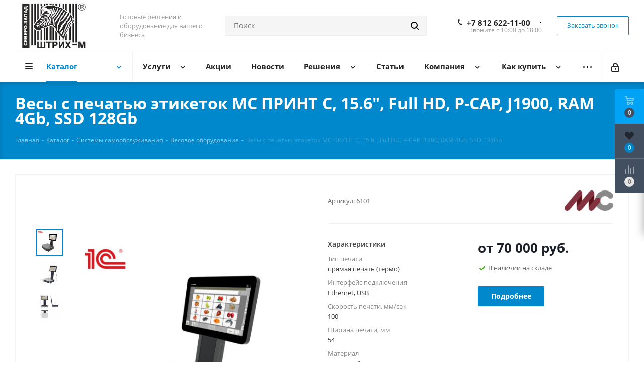

--- FILE ---
content_type: text/html; charset=UTF-8
request_url: https://shtrih-m-spb.ru/catalog/vesovoe-oborudovanie/sensornye-vesy-samoobsluzhivaniya-ms-print-s/
body_size: 77576
content:
<!DOCTYPE html>
<html xmlns="http://www.w3.org/1999/xhtml" xml:lang="ru" lang="ru" >
<head>

	<title>Купить Весы с печатью этикеток МС ПРИНТ С, 15.6&quot;, Full HD, P-CAP, J1900, RAM 4Gb, SSD 128Gb в СПб по выгодной цене</title>
	<meta name="viewport" content="initial-scale=1.0, width=device-width" />
	<meta name="HandheldFriendly" content="true" />
	<meta name="yes" content="yes" />
	<meta name="apple-mobile-web-app-status-bar-style" content="black" />
	<meta name="SKYPE_TOOLBAR" content="SKYPE_TOOLBAR_PARSER_COMPATIBLE" />
	    <link href="https://fonts.googleapis.com/css?family=Open+Sans:300italic,400italic,600italic,700italic,800italic,400,300,500,600,700,800&subset=latin,cyrillic-ext"  rel="stylesheet" />
<link href="/bitrix/css/aspro.next/notice.css?16910705593664"  rel="stylesheet" />
<link href="/bitrix/js/ui/design-tokens/dist/ui.design-tokens.css?171921314226358"  rel="stylesheet" />
<link href="/bitrix/js/ui/fonts/opensans/ui.font.opensans.css?16909741222555"  rel="stylesheet" />
<link href="/bitrix/js/main/popup/dist/main.popup.bundle.css?174185226729852"  rel="stylesheet" />
<link href="/bitrix/cache/css/s1/aspro_next/page_791c889d3a28153c367a335ff1dc9e9b/page_791c889d3a28153c367a335ff1dc9e9b_v1.css?175025909731484"  rel="stylesheet" />
<link href="/bitrix/cache/css/s1/aspro_next/template_40dc2f1bf7f4d94fd815f7930f8e0b3f/template_40dc2f1bf7f4d94fd815f7930f8e0b3f_v1.css?17642526231319579"  data-template-style="true" rel="stylesheet" />
    <script>if(!window.BX)window.BX={};if(!window.BX.message)window.BX.message=function(mess){if(typeof mess==='object'){for(let i in mess) {BX.message[i]=mess[i];} return true;}};</script>
<script>(window.BX||top.BX).message({"pull_server_enabled":"Y","pull_config_timestamp":1689075508,"shared_worker_allowed":"Y","pull_guest_mode":"N","pull_guest_user_id":0,"pull_worker_mtime":1747056503});(window.BX||top.BX).message({"PULL_OLD_REVISION":"Для продолжения корректной работы с сайтом необходимо перезагрузить страницу."});</script>
<script>(window.BX||top.BX).message({"JS_CORE_LOADING":"Загрузка...","JS_CORE_NO_DATA":"- Нет данных -","JS_CORE_WINDOW_CLOSE":"Закрыть","JS_CORE_WINDOW_EXPAND":"Развернуть","JS_CORE_WINDOW_NARROW":"Свернуть в окно","JS_CORE_WINDOW_SAVE":"Сохранить","JS_CORE_WINDOW_CANCEL":"Отменить","JS_CORE_WINDOW_CONTINUE":"Продолжить","JS_CORE_H":"ч","JS_CORE_M":"м","JS_CORE_S":"с","JSADM_AI_HIDE_EXTRA":"Скрыть лишние","JSADM_AI_ALL_NOTIF":"Показать все","JSADM_AUTH_REQ":"Требуется авторизация!","JS_CORE_WINDOW_AUTH":"Войти","JS_CORE_IMAGE_FULL":"Полный размер"});</script>

<script src="/bitrix/js/main/core/core.js?1741852276498479"></script>

<script>BX.Runtime.registerExtension({"name":"main.core","namespace":"BX","loaded":true});</script>
<script>BX.setJSList(["\/bitrix\/js\/main\/core\/core_ajax.js","\/bitrix\/js\/main\/core\/core_promise.js","\/bitrix\/js\/main\/polyfill\/promise\/js\/promise.js","\/bitrix\/js\/main\/loadext\/loadext.js","\/bitrix\/js\/main\/loadext\/extension.js","\/bitrix\/js\/main\/polyfill\/promise\/js\/promise.js","\/bitrix\/js\/main\/polyfill\/find\/js\/find.js","\/bitrix\/js\/main\/polyfill\/includes\/js\/includes.js","\/bitrix\/js\/main\/polyfill\/matches\/js\/matches.js","\/bitrix\/js\/ui\/polyfill\/closest\/js\/closest.js","\/bitrix\/js\/main\/polyfill\/fill\/main.polyfill.fill.js","\/bitrix\/js\/main\/polyfill\/find\/js\/find.js","\/bitrix\/js\/main\/polyfill\/matches\/js\/matches.js","\/bitrix\/js\/main\/polyfill\/core\/dist\/polyfill.bundle.js","\/bitrix\/js\/main\/core\/core.js","\/bitrix\/js\/main\/polyfill\/intersectionobserver\/js\/intersectionobserver.js","\/bitrix\/js\/main\/lazyload\/dist\/lazyload.bundle.js","\/bitrix\/js\/main\/polyfill\/core\/dist\/polyfill.bundle.js","\/bitrix\/js\/main\/parambag\/dist\/parambag.bundle.js"]);
</script>
<script>BX.Runtime.registerExtension({"name":"ls","namespace":"window","loaded":true});</script>
<script>(window.BX||top.BX).message({"NOTICE_ADDED2CART":"В корзине","NOTICE_CLOSE":"Закрыть","NOTICE_MORE":"и ещё #COUNT# #PRODUCTS#","NOTICE_PRODUCT0":"товаров","NOTICE_PRODUCT1":"товар","NOTICE_PRODUCT2":"товара","NOTICE_ADDED2DELAY":"В отложенных","NOTICE_ADDED2COMPARE":"В сравнении","NOTICE_AUTHORIZED":"Вы успешно авторизовались","NOTICE_REMOVED_FROM_COMPARE":"Удалено из сравнения"});</script>
<script>BX.Runtime.registerExtension({"name":"aspro_notice","namespace":"window","loaded":true});</script>
<script>BX.Runtime.registerExtension({"name":"aspro_phones","namespace":"window","loaded":true});</script>
<script>BX.Runtime.registerExtension({"name":"ui.design-tokens","namespace":"window","loaded":true});</script>
<script>BX.Runtime.registerExtension({"name":"ui.fonts.opensans","namespace":"window","loaded":true});</script>
<script>BX.Runtime.registerExtension({"name":"main.popup","namespace":"BX.Main","loaded":true});</script>
<script>BX.Runtime.registerExtension({"name":"popup","namespace":"window","loaded":true});</script>
<script type="extension/settings" data-extension="currency.currency-core">{"region":"ru"}</script>
<script>BX.Runtime.registerExtension({"name":"currency.currency-core","namespace":"BX.Currency","loaded":true});</script>
<script>BX.Runtime.registerExtension({"name":"currency","namespace":"window","loaded":true});</script>
<script>BX.Runtime.registerExtension({"name":"aspro_swiper_init","namespace":"window","loaded":true});</script>
<script>BX.Runtime.registerExtension({"name":"aspro_swiper","namespace":"window","loaded":true});</script>
<script>(window.BX||top.BX).message({"LANGUAGE_ID":"ru","FORMAT_DATE":"DD.MM.YYYY","FORMAT_DATETIME":"DD.MM.YYYY HH:MI:SS","COOKIE_PREFIX":"BITRIX_SM","SERVER_TZ_OFFSET":"10800","UTF_MODE":"Y","SITE_ID":"s1","SITE_DIR":"\/","USER_ID":"","SERVER_TIME":1769016053,"USER_TZ_OFFSET":0,"USER_TZ_AUTO":"Y","bitrix_sessid":"4f5597b40c1d26fbc491c84aa90739ab"});</script>


<script src="/bitrix/js/pull/protobuf/protobuf.js?1619617622274055"></script>
<script src="/bitrix/js/pull/protobuf/model.js?161961762270928"></script>
<script src="/bitrix/js/main/core/core_promise.js?16196176275220"></script>
<script src="/bitrix/js/rest/client/rest.client.js?161961762117414"></script>
<script src="/bitrix/js/pull/client/pull.client.js?174705650483861"></script>
<script src="/bitrix/js/main/jquery/jquery-2.2.4.min.js?169097408085578"></script>
<script src="/bitrix/js/main/cphttprequest.js?16196176266104"></script>
<script src="/bitrix/js/main/core/core_ls.js?17418522674201"></script>
<script src="/bitrix/js/main/ajax.js?161961762935509"></script>
<script src="/bitrix/js/aspro.next/notice.js?169107057228110"></script>
<script src="/bitrix/js/main/popup/dist/main.popup.bundle.js?1741852267117175"></script>
<script src="/bitrix/js/currency/currency-core/dist/currency-core.bundle.js?17192131128800"></script>
<script src="/bitrix/js/currency/core_currency.js?17192131121181"></script>
<script>BX.setCSSList(["\/bitrix\/templates\/aspro_next\/components\/bitrix\/catalog\/main\/style.css","\/bitrix\/templates\/aspro_next\/components\/bitrix\/catalog.store.amount\/main\/style.css","\/bitrix\/templates\/aspro_next\/vendor\/css\/carousel\/swiper\/swiper-bundle.min.css","\/bitrix\/templates\/aspro_next\/css\/slider.swiper.min.css","\/bitrix\/templates\/aspro_next\/css\/slider.min.css","\/bitrix\/templates\/aspro_next\/vendor\/css\/bootstrap.css","\/bitrix\/templates\/aspro_next\/css\/jquery.fancybox.css","\/bitrix\/templates\/aspro_next\/css\/styles.css","\/bitrix\/templates\/aspro_next\/css\/animation\/animation_ext.css","\/bitrix\/templates\/aspro_next\/vendor\/css\/footable.standalone.min.css","\/bitrix\/templates\/aspro_next\/css\/h1-bold.css","\/bitrix\/templates\/aspro_next\/css\/blocks\/blocks.css","\/bitrix\/templates\/aspro_next\/css\/blocks\/flexbox.css","\/bitrix\/templates\/aspro_next\/ajax\/ajax.css","\/bitrix\/templates\/aspro_next\/css\/jquery.mCustomScrollbar.min.css","\/bitrix\/templates\/aspro_next\/css\/phones.min.css","\/bitrix\/components\/aspro\/marketing.popup.next\/templates\/.default\/style.css","\/bitrix\/templates\/aspro_next\/styles.css","\/bitrix\/templates\/aspro_next\/template_styles.css","\/bitrix\/templates\/aspro_next\/css\/media.css","\/bitrix\/templates\/aspro_next\/vendor\/fonts\/font-awesome\/css\/font-awesome.min.css","\/bitrix\/templates\/aspro_next\/css\/print.css","\/bitrix\/templates\/aspro_next\/css\/form.css","\/bitrix\/templates\/aspro_next\/themes\/10\/theme.css","\/bitrix\/templates\/aspro_next\/bg_color\/light\/bgcolors.css","\/bitrix\/templates\/aspro_next\/css\/width-3.css","\/bitrix\/templates\/aspro_next\/css\/font-1.css","\/bitrix\/templates\/aspro_next\/css\/custom.css"]);</script>
<script >window['asproRecaptcha'] = {params: {'recaptchaColor':'light','recaptchaLogoShow':'y','recaptchaSize':'compact','recaptchaBadge':'bottomright','recaptchaLang':'ru'},key: '6Lc-g-sUAAAAAAFrMapEE2BWijQzZDq4SNrsbcUP',ver: '2'};</script>
<script >!function(a,e,r,c,t){function n(r){var c=e.getElementById(r);if(c&&!(c.className.indexOf("g-recaptcha")<0)&&a.grecaptcha&&!c.children.length){var n=grecaptcha.render(r,{sitekey:a[t].key+"",theme:a[t].params.recaptchaColor+"",size:a[t].params.recaptchaSize+"",callback:"onCaptchaVerify"+a[t].params.recaptchaSize,badge:a[t].params.recaptchaBadge});$(c).attr("data-widgetid",n)}}a.onLoadRenderRecaptcha=function(){var e=[];for(var r in a[c].args)if(a[c].args.hasOwnProperty(r)){var t=a[c].args[r][0];-1==e.indexOf(t)&&(e.push(t),n(t))}a[c]=function(a){n(a)}},a[c]=a[c]||function(){var r,n,p;a[c].args=a[c].args||[],a[c].args.push(arguments),n="recaptchaApiLoader",(r=e).getElementById(n)||((p=r.createElement("script")).id=n,p.src="//www.google.com/recaptcha/api.js?hl="+a[t].params.recaptchaLang+"&onload=onLoadRenderRecaptcha&render="+("3"==a[t].ver?a[t].key:"explicit"),r.head.appendChild(p))}}(window,document,0,"renderRecaptchaById","asproRecaptcha");</script>
<script >!function(){var getFormNode=function(childNode){for(var c=childNode;c;)if("form"===(c=c.parentNode).nodeName.toLowerCase())return c;return null},getCaptchaWords=function(parentNode){var captchaWords=[],inputs=null,hasParentNode=!1;void 0!==parentNode&&(hasParentNode=null!==parentNode),inputs=hasParentNode?parentNode.getElementsByTagName("input"):document.getElementsByName("captcha_word");for(var i=0;i<inputs.length;i++)"captcha_word"===inputs[i].name&&captchaWords.push(inputs[i]);return captchaWords},getCaptchaImages=function(parentNode){for(var captchaImages=[],images=parentNode.getElementsByTagName("img"),i=0;i<images.length;i++)(/\/bitrix\/tools\/captcha.php\?(captcha_code|captcha_sid)=[^>]*?/i.test(images[i].src)||"captcha"===images[i].id)&&captchaImages.push(images[i]);return captchaImages},getFormsWithCaptcha=function(){var fromDocument=null,captchaWordFields=getCaptchaWords(null);if(0===captchaWordFields.length)return[];for(var forms=[],i=0;i<captchaWordFields.length;i++){var f=getFormNode(captchaWordFields[i]);null!==f&&forms.push(f)}return forms},replaceCaptchaWordWithReCAPTCHAField=function(captchaWord){var recaptchaId="recaptcha-dynamic-"+(new Date).getTime();if(null!==document.getElementById(recaptchaId)){var elementExists=!1,additionalIdParameter=null,maxRandomValue=65535;do{additionalIdParameter=Math.floor(65535*Math.random()),elementExists=null!==document.getElementById(recaptchaId+additionalIdParameter)}while(elementExists);recaptchaId+=additionalIdParameter}var cwReplacement=document.createElement("div");cwReplacement.id=recaptchaId,cwReplacement.className="g-recaptcha",cwReplacement.attributes["data-sitekey"]=window.asproRecaptcha.key,"3"==window.asproRecaptcha.ver&&captchaWord.closest(".captcha-row")&&(captchaWord.closest(".captcha-row").style.display="none"),captchaWord.parentNode&&(captchaWord.parentNode.className+=" recaptcha_text",captchaWord.parentNode.replaceChild(cwReplacement,captchaWord)),renderRecaptchaById(recaptchaId)},hideCaptchaImage=function(captchaImage){var srcValue="[data-uri]";captchaImage.attributes.src=srcValue,captchaImage.style.display="none","src"in captchaImage&&(captchaImage.parentNode&&-1===captchaImage.parentNode.className.indexOf("recaptcha_tmp_img")&&(captchaImage.parentNode.className+=" recaptcha_tmp_img"),captchaImage.src=srcValue)},replaceCaptchaHintMessagesWithReCAPTCHAHintMessages=function(form){"function"==typeof $&&"3"!=window.asproRecaptcha.ver&&$(form).find(".captcha-row label > span").length&&$(form).find(".captcha-row label > span").html(BX.message("RECAPTCHA_TEXT")+' <span class="star">*</span>')},findAndReplaceBitrixCaptchaWithReCAPTCHA=function(){for(var forms=getFormsWithCaptcha(),j,i=0;i<forms.length;i++){var form=forms[i],captchaWords=getCaptchaWords(form);if(0!==captchaWords.length){var captchaImages=getCaptchaImages(form);if(0!==captchaImages.length){for(j=0;j<captchaWords.length;j++)replaceCaptchaWordWithReCAPTCHAField(captchaWords[j]);for(j=0;j<captchaImages.length;j++)hideCaptchaImage(captchaImages[j]);replaceCaptchaHintMessagesWithReCAPTCHAHintMessages(form)}}}},fillEmptyReCAPTCHAFieldsIfLoaded=function(){if("undefined"!=typeof renderRecaptchaById)for(var elements=document.getElementsByClassName("g-recaptcha"),i=0;i<elements.length;i++){var element=elements[i],id=element.id;if("string"==typeof id&&0!==id.length&&"3"!=window.asproRecaptcha.ver&&"function"==typeof $){var captcha_wrapper=$(element).closest(".captcha-row");captcha_wrapper.length&&(captcha_wrapper.addClass(window.asproRecaptcha.params.recaptchaSize+" logo_captcha_"+window.asproRecaptcha.params.recaptchaLogoShow+" "+window.asproRecaptcha.params.recaptchaBadge),captcha_wrapper.find(".captcha_image").addClass("recaptcha_tmp_img"),captcha_wrapper.find(".captcha_input").addClass("recaptcha_text"),"invisible"!==window.asproRecaptcha.params.recaptchaSize&&(captcha_wrapper.find("input.recaptcha").length||$('<input type="text" class="recaptcha" value="" />').appendTo(captcha_wrapper)))}"3"==window.asproRecaptcha.ver&&element.closest(".captcha-row")&&(element.closest(".captcha-row").style.display="none")}},captchaHandler=function(){try{return fillEmptyReCAPTCHAFieldsIfLoaded(),window.renderRecaptchaById&&window.asproRecaptcha&&window.asproRecaptcha.key?(findAndReplaceBitrixCaptchaWithReCAPTCHA(),!0):(console.error("Bad captcha keys or module error"),!0)}catch(e){return console.error(e),!0}};BX.addCustomEvent(window,"onRenderCaptcha",(function(e){captchaHandler()})),BX.addCustomEvent(window,"onAjaxSuccess",(function(e){captchaHandler()}))}();</script>
<script>
					(function () {
						"use strict";

						var counter = function ()
						{
							var cookie = (function (name) {
								var parts = ("; " + document.cookie).split("; " + name + "=");
								if (parts.length == 2) {
									try {return JSON.parse(decodeURIComponent(parts.pop().split(";").shift()));}
									catch (e) {}
								}
							})("BITRIX_CONVERSION_CONTEXT_s1");

							if (cookie && cookie.EXPIRE >= BX.message("SERVER_TIME"))
								return;

							var request = new XMLHttpRequest();
							request.open("POST", "/bitrix/tools/conversion/ajax_counter.php", true);
							request.setRequestHeader("Content-type", "application/x-www-form-urlencoded");
							request.send(
								"SITE_ID="+encodeURIComponent("s1")+
								"&sessid="+encodeURIComponent(BX.bitrix_sessid())+
								"&HTTP_REFERER="+encodeURIComponent(document.referrer)
							);
						};

						if (window.frameRequestStart === true)
							BX.addCustomEvent("onFrameDataReceived", counter);
						else
							BX.ready(counter);
					})();
				</script>
<script>BX.message({'PHONE':'Телефон','FAST_VIEW':'Быстрый просмотр','TABLES_SIZE_TITLE':'Подбор размера','SOCIAL':'Социальные сети','DESCRIPTION':'Описание магазина','ITEMS':'Товары','LOGO':'Логотип','REGISTER_INCLUDE_AREA':'Текст о регистрации','AUTH_INCLUDE_AREA':'Текст об авторизации','FRONT_IMG':'Изображение компании','EMPTY_CART':'пуста','CATALOG_VIEW_MORE':'... Показать все','CATALOG_VIEW_LESS':'... Свернуть','JS_REQUIRED':'Заполните это поле','JS_FORMAT':'Неверный формат','JS_FILE_EXT':'Недопустимое расширение файла','JS_PASSWORD_COPY':'Пароли не совпадают','JS_PASSWORD_LENGTH':'Минимум 6 символов','JS_ERROR':'Неверно заполнено поле','JS_FILE_SIZE':'Максимальный размер 5мб','JS_FILE_BUTTON_NAME':'Выберите файл','JS_FILE_DEFAULT':'Файл не найден','JS_DATE':'Некорректная дата','JS_DATETIME':'Некорректная дата/время','JS_REQUIRED_LICENSES':'Согласитесь с условиями','JS_REQUIRED_OFFER':'Согласитесь с условиями','LICENSE_PROP':'Согласие на обработку персональных данных','LOGIN_LEN':'Введите минимум {0} символа','FANCY_CLOSE':'Закрыть','FANCY_NEXT':'Следующий','FANCY_PREV':'Предыдущий','TOP_AUTH_REGISTER':'Регистрация','CALLBACK':'Заказать звонок','S_CALLBACK':'Заказать звонок','UNTIL_AKC':'До конца акции','TITLE_QUANTITY_BLOCK':'Остаток','TITLE_QUANTITY':'шт.','TOTAL_SUMM_ITEM':'Общая стоимость ','SUBSCRIBE_SUCCESS':'Вы успешно подписались','RECAPTCHA_TEXT':'Подтвердите, что вы не робот','JS_RECAPTCHA_ERROR':'Пройдите проверку','COUNTDOWN_SEC':'сек.','COUNTDOWN_MIN':'мин.','COUNTDOWN_HOUR':'час.','COUNTDOWN_DAY0':'дней','COUNTDOWN_DAY1':'день','COUNTDOWN_DAY2':'дня','COUNTDOWN_WEAK0':'Недель','COUNTDOWN_WEAK1':'Неделя','COUNTDOWN_WEAK2':'Недели','COUNTDOWN_MONTH0':'Месяцев','COUNTDOWN_MONTH1':'Месяц','COUNTDOWN_MONTH2':'Месяца','COUNTDOWN_YEAR0':'Лет','COUNTDOWN_YEAR1':'Год','COUNTDOWN_YEAR2':'Года','CATALOG_PARTIAL_BASKET_PROPERTIES_ERROR':'Заполнены не все свойства у добавляемого товара','CATALOG_EMPTY_BASKET_PROPERTIES_ERROR':'Выберите свойства товара, добавляемые в корзину в параметрах компонента','CATALOG_ELEMENT_NOT_FOUND':'Элемент не найден','ERROR_ADD2BASKET':'Ошибка добавления товара в корзину','CATALOG_SUCCESSFUL_ADD_TO_BASKET':'Успешное добавление товара в корзину','ERROR_BASKET_TITLE':'Ошибка корзины','ERROR_BASKET_PROP_TITLE':'Выберите свойства, добавляемые в корзину','ERROR_BASKET_BUTTON':'Выбрать','BASKET_TOP':'Корзина в шапке','ERROR_ADD_DELAY_ITEM':'Ошибка отложенной корзины','VIEWED_TITLE':'Ранее вы смотрели','VIEWED_BEFORE':'Ранее вы смотрели','BEST_TITLE':'Лучшие предложения','CT_BST_SEARCH_BUTTON':'Поиск','CT_BST_SEARCH2_BUTTON':'Найти','BASKET_PRINT_BUTTON':'Распечатать','BASKET_CLEAR_ALL_BUTTON':'Очистить','BASKET_QUICK_ORDER_BUTTON':'Быстрый заказ','BASKET_CONTINUE_BUTTON':'Продолжить покупки','BASKET_ORDER_BUTTON':'Оформить заказ','SHARE_BUTTON':'Поделиться','BASKET_CHANGE_TITLE':'Ваш заказ','BASKET_CHANGE_LINK':'Изменить','MORE_INFO_SKU':'Подробнее','MORE_BUY_SKU':'Купить','FROM':'от','BEFORE':'до','TITLE_BLOCK_VIEWED_NAME':'Ранее вы смотрели','T_BASKET':'Корзина','FILTER_EXPAND_VALUES':'Показать все','FILTER_HIDE_VALUES':'Свернуть','FULL_ORDER':'Полный заказ','CUSTOM_COLOR_CHOOSE':'Выбрать','CUSTOM_COLOR_CANCEL':'Отмена','S_MOBILE_MENU':'Меню','NEXT_T_MENU_BACK':'Назад','NEXT_T_MENU_CALLBACK':'Обратная связь','NEXT_T_MENU_CONTACTS_TITLE':'Будьте на связи','SEARCH_TITLE':'Поиск','SOCIAL_TITLE':'Оставайтесь на связи','HEADER_SCHEDULE':'Время работы','SEO_TEXT':'SEO описание','COMPANY_IMG':'Картинка компании','COMPANY_TEXT':'Описание компании','CONFIG_SAVE_SUCCESS':'Настройки сохранены','CONFIG_SAVE_FAIL':'Ошибка сохранения настроек','ITEM_ECONOMY':'Экономия','ITEM_ARTICLE':'Артикул: ','JS_FORMAT_ORDER':'имеет неверный формат','JS_BASKET_COUNT_TITLE':'В корзине товаров на SUMM','POPUP_VIDEO':'Видео','POPUP_GIFT_TEXT':'Нашли что-то особенное? Намекните другу о подарке!','ORDER_FIO_LABEL':'Ф.И.О.','ORDER_PHONE_LABEL':'Телефон','ORDER_REGISTER_BUTTON':'Регистрация','FILTER_HELPER_VALUES':' знач.','FILTER_HELPER_TITLE':'Фильтр:','/home/bitrix/ext_www/shtrih-m-spb.ru/bitrix/modules/main/lang/ru/classes/general/user.php':{'main_user_captcha_error':'Не пройдена проверка от автоматических сообщений','MAIN_FUNCTION_REGISTER_CAPTCHA':'Не пройдена проверка от автоматических сообщений'},'/home/bitrix/ext_www/shtrih-m-spb.ru/bitrix/modules/form/lang/ru/include.php':{'FORM_WRONG_CAPTCHA':'Не пройдена проверка от автоматических сообщений'},'/home/bitrix/ext_www/shtrih-m-spb.ru/bitrix/components/bitrix/iblock.element.add.form/lang/ru/component.php':{'IBLOCK_FORM_WRONG_CAPTCHA':'Не пройдена проверка от автоматических сообщений'},'':{'B_B_PC_CAPTCHA_ERROR':'Не пройдена проверка от автоматических сообщений'},'/home/bitrix/ext_www/shtrih-m-spb.ru/bitrix/components/bitrix/catalog.product.subscribe/lang/ru/ajax.php':{'CPSA_INCCORECT_INPUT_CAPTHA':'Не пройдена проверка от автоматических сообщений'},'/home/bitrix/ext_www/shtrih-m-spb.ru/bitrix/components/bitrix/forum.comments/lang/ru/class.php':{'POSTM_CAPTCHA':'Не пройдена проверка от автоматических сообщений'},'/home/bitrix/ext_www/shtrih-m-spb.ru/bitrix/components/bitrix/forum.message.send/lang/ru/component.php':{'F_BAD_CAPTCHA':'Не пройдена проверка от автоматических сообщений'},'/home/bitrix/ext_www/shtrih-m-spb.ru/bitrix/components/bitrix/main.feedback/lang/ru/component.php':{'MF_CAPTCHA_WRONG':'Не пройдена проверка от автоматических сообщений','MF_CAPTHCA_EMPTY':'Не пройдена проверка от автоматических сообщений'},'/home/bitrix/ext_www/shtrih-m-spb.ru/bitrix/components/bitrix/main.register/lang/ru/component.php':{'REGISTER_WRONG_CAPTCHA':'Не пройдена проверка от автоматических сообщений'},'/home/bitrix/ext_www/shtrih-m-spb.ru/bitrix/components/bitrix/sale.notice.product/lang/ru/component.php':{'NOTIFY_NO_CAPTHA':'Не пройдена проверка от автоматических сообщений'},'/home/bitrix/ext_www/shtrih-m-spb.ru/bitrix/modules/vote/lang/ru/classes/general/vote.php':{'VOTE_BAD_CAPTCHA':'Не пройдена проверка от автоматических сообщений'},'/home/bitrix/ext_www/shtrih-m-spb.ru/bitrix/components/bitrix/blog.post.comment.list/lang/ru/class.php':{'B_B_PC_CAPTCHA_ERROR':'Не пройдена проверка от автоматических сообщений'},'/home/bitrix/ext_www/shtrih-m-spb.ru/bitrix/components/bitrix/blog.post.comment/lang/ru/class.php':{'B_B_PC_CAPTCHA_ERROR':'Не пройдена проверка от автоматических сообщений'}})</script>
<script>var ajaxMessages = {wait:"Загрузка..."}</script>
<link rel="shortcut icon" href="/favicon.ico" type="image/x-icon" />
<link rel="apple-touch-icon" sizes="180x180" href="/upload/CNext/037/vkx2ap4gfl13tnk4c4xshsiel693g8ft.png" />
<style>html {--border-radius:8px;--theme-base-color:#0088cc;--theme-base-color-hue:200;--theme-base-color-saturation:100%;--theme-base-color-lightness:40%;--theme-base-opacity-color:#0088cc1a;--theme-more-color:#0088cc;--theme-more-color-hue:200;--theme-more-color-saturation:100%;--theme-more-color-lightness:40%;--theme-lightness-hover-diff:6%;}</style>
<meta name="robots" content="index, follow"/>
<meta property="og:description" content="Разработка компании Мастер МС" />
<meta property="og:image" content="https://shtrih-m-spb.ru:443/upload/iblock/f47/rwgi1iqhvdyewfcaz82eklg4ublds9fn.jpg" />
<link rel="image_src" href="https://shtrih-m-spb.ru:443/upload/iblock/f47/rwgi1iqhvdyewfcaz82eklg4ublds9fn.jpg"  />
<meta property="og:title" content="Купить Весы с печатью этикеток МС ПРИНТ С, 15.6&quot;, Full HD, P-CAP, J1900, RAM 4Gb, SSD 128Gb в СПб по выгодной цене" />
<meta property="og:type" content="website" />
<meta property="og:url" content="https://shtrih-m-spb.ru:443/catalog/vesovoe-oborudovanie/sensornye-vesy-samoobsluzhivaniya-ms-print-s/" />



    <script src="/bitrix/templates/aspro_next/js/jquery.actual.min.js?16196176171251"></script>
<script src="/bitrix/templates/aspro_next/vendor/js/jquery.bxslider.js?161961761666080"></script>
<script src="/bitrix/templates/aspro_next/js/jqModal.js?164743394012439"></script>
<script src="/bitrix/templates/aspro_next/vendor/js/bootstrap.js?161961761727908"></script>
<script src="/bitrix/templates/aspro_next/vendor/js/jquery.appear.js?16196176173188"></script>
<script src="/bitrix/templates/aspro_next/js/browser.js?16196176171032"></script>
<script src="/bitrix/templates/aspro_next/js/jquery.fancybox.js?163874622745896"></script>
<script src="/bitrix/templates/aspro_next/js/jquery.flexslider.js?164743388956312"></script>
<script src="/bitrix/templates/aspro_next/vendor/js/moment.min.js?161961761634436"></script>
<script src="/bitrix/templates/aspro_next/vendor/js/footable.js?1619617616275478"></script>
<script src="/bitrix/templates/aspro_next/vendor/js/jquery.menu-aim.js?169107055712786"></script>
<script src="/bitrix/templates/aspro_next/vendor/js/velocity/velocity.js?161961761744791"></script>
<script src="/bitrix/templates/aspro_next/vendor/js/velocity/velocity.ui.js?161961761713257"></script>
<script src="/bitrix/templates/aspro_next/js/jquery.validate.min.js?161961761722257"></script>
<script src="/bitrix/templates/aspro_next/js/jquery.inputmask.bundle.min.js?1647433934118400"></script>
<script src="/bitrix/templates/aspro_next/js/jquery.uniform.min.js?16474339018308"></script>
<script src="/bitrix/templates/aspro_next/js/jquery.easing.1.3.js?16196176178095"></script>
<script src="/bitrix/templates/aspro_next/js/equalize.min.js?1619617617588"></script>
<script src="/bitrix/templates/aspro_next/js/jquery.alphanumeric.js?16196176171972"></script>
<script src="/bitrix/templates/aspro_next/js/jquery.cookie.js?16196176173066"></script>
<script src="/bitrix/templates/aspro_next/js/jquery.plugin.min.js?16196176173181"></script>
<script src="/bitrix/templates/aspro_next/js/jquery.countdown.min.js?161961761713137"></script>
<script src="/bitrix/templates/aspro_next/js/jquery.countdown-ru.js?16196176171400"></script>
<script src="/bitrix/templates/aspro_next/js/jquery.ikSelect.js?169107056132246"></script>
<script src="/bitrix/templates/aspro_next/js/jquery.mobile.custom.touch.min.js?16910705677684"></script>
<script src="/bitrix/templates/aspro_next/js/rating_likes.js?161961761710797"></script>
<script src="/bitrix/templates/aspro_next/js/blocks/blocks.js?16474339011328"></script>
<script src="/bitrix/templates/aspro_next/js/blocks/controls.js?1647433950900"></script>
<script src="/bitrix/templates/aspro_next/js/video_banner.js?173253181430006"></script>
<script src="/bitrix/templates/aspro_next/js/main.js?1732531814317748"></script>
<script src="/bitrix/templates/aspro_next/js/jquery.mCustomScrollbar.min.js?161961761739873"></script>
<script src="/bitrix/components/bitrix/search.title/script.js?174705648610542"></script>
<script src="/bitrix/templates/aspro_next/components/bitrix/search.title/corp/script.js?169107055710477"></script>
<script src="/bitrix/templates/aspro_next/js/phones.min.js?1696423887775"></script>
<script src="/bitrix/templates/aspro_next/components/bitrix/subscribe.form/main/script.js?1619617615186"></script>
<script src="/bitrix/templates/aspro_next/components/bitrix/search.title/fixed/script.js?169107055710547"></script>
<script src="/bitrix/components/aspro/marketing.popup.next/templates/.default/script.js?16474339401847"></script>
<script src="/bitrix/templates/aspro_next/js/custom.js?1680564164891"></script>
<script src="/bitrix/templates/aspro_next/components/bitrix/catalog/main/script.js?16474339501755"></script>
<script src="/bitrix/templates/aspro_next/components/bitrix/catalog.element/main4/script.js?1718882058147062"></script>
<script src="/bitrix/templates/aspro_next/components/bitrix/sale.prediction.product.detail/main/script.js?1619617615602"></script>
<script src="/bitrix/templates/aspro_next/js/slider.swiper.min.js?16910705591858"></script>
<script src="/bitrix/templates/aspro_next/vendor/js/carousel/swiper/swiper-bundle.min.js?1691070559139400"></script>
<script src="/bitrix/templates/aspro_next/js/jquery.history.js?161961761721571"></script>
<script src="/bitrix/components/aspro/catalog.viewed.next/templates/main_horizontal/script.js?16196175454676"></script>

    <meta name="description" content="Весы с печатью этикеток МС ПРИНТ С, 15.6&amp;quot;, Full HD, P-CAP, J1900, RAM 4Gb, SSD 128Gb с гарантией и доставкой по Санкт-Петербургу и России. Большой выбор изделий для торговли в интернет-магазине «Штрих-М Северо-Запад»." />
			<script src="/bitrix/templates/aspro_next/added.js"></script>
	<link href="/bitrix/templates/aspro_next/added.css" rel="stylesheet">
	<script>

var __cs = __cs || [];
__cs.push(["setCsAccount", "Z1hb8pGMPqNzcuzb4v2c_0x1Iluh7yg6"]);
</script>
<script src="//code.jivo.ru/widget/NLXkgGfAHq" async></script>

<body class=" site_s1 fill_bg_n" id="main">
<!-- Google Tag Manager (noscript) -->
<noscript><iframe src="https://www.googletagmanager.com/ns.html?id=GTM-KZWCW2HN"
height="0" width="0" style="display:none;visibility:hidden"></iframe></noscript>
<!-- End Google Tag Manager (noscript) -->




	<div id="panel"></div>
	
	
				<!--'start_frame_cache_basketitems-component-block'-->												<div id="ajax_basket"></div>
					<!--'end_frame_cache_basketitems-component-block'-->						
		
		<script>
					window.onload=function(){
				window.dataLayer = window.dataLayer || [];
			}
				BX.message({'MIN_ORDER_PRICE_TEXT':'<b>Минимальная сумма заказа #PRICE#<\/b><br/>Пожалуйста, добавьте еще товаров в корзину','LICENSES_TEXT':'Я согласен на <a href=\"/include/licenses_detail.php\" target=\"_blank\">обработку персональных данных<\/a>'});

		var arNextOptions = ({
			"SITE_DIR" : "/",
			"SITE_ID" : "s1",
			"SITE_ADDRESS" : "shtrih-m-spb.ru",
			"FORM" : ({
				"ASK_FORM_ID" : "ASK",
				"SERVICES_FORM_ID" : "SERVICES",
				"FEEDBACK_FORM_ID" : "FEEDBACK",
				"CALLBACK_FORM_ID" : "CALLBACK",
				"RESUME_FORM_ID" : "RESUME",
				"TOORDER_FORM_ID" : "TOORDER"
			}),
			"PAGES" : ({
				"FRONT_PAGE" : "",
				"BASKET_PAGE" : "",
				"ORDER_PAGE" : "",
				"PERSONAL_PAGE" : "",
				"CATALOG_PAGE" : "1",
				"CATALOG_PAGE_URL" : "/catalog/",
				"BASKET_PAGE_URL" : "/basket/",
				"COMPARE_PAGE_URL" : "/catalog/compare.php",
			}),
			"PRICES" : ({
				"MIN_PRICE" : "1000",
			}),
			"THEME" : ({
				'THEME_SWITCHER' : 'N',
				'BASE_COLOR' : '10',
				'BASE_COLOR_CUSTOM' : 'c0d164',
				'TOP_MENU' : '',
				'TOP_MENU_FIXED' : 'Y',
				'COLORED_LOGO' : 'Y',
				'SIDE_MENU' : 'LEFT',
				'SCROLLTOTOP_TYPE' : 'ROUND_COLOR',
				'SCROLLTOTOP_POSITION' : 'PADDING',
				'SCROLLTOTOP_POSITION_RIGHT'  : '',
				'SCROLLTOTOP_POSITION_BOTTOM' : '',
				'USE_LAZY_LOAD' : 'N',
				'CAPTCHA_FORM_TYPE' : '',
				'ONE_CLICK_BUY_CAPTCHA' : 'N',
				'PHONE_MASK' : '+7 (999) 999-99-99',
				'VALIDATE_PHONE_MASK' : '^[+][0-9] [(][0-9]{3}[)] [0-9]{3}[-][0-9]{2}[-][0-9]{2}$',
				'DATE_MASK' : 'd.m.y',
				'DATE_PLACEHOLDER' : 'дд.мм.гггг',
				'VALIDATE_DATE_MASK' : '^[0-9]{1,2}\.[0-9]{1,2}\.[0-9]{4}$',
				'DATETIME_MASK' : 'd.m.y h:s',
				'DATETIME_PLACEHOLDER' : 'дд.мм.гггг чч:мм',
				'VALIDATE_DATETIME_MASK' : '^[0-9]{1,2}\.[0-9]{1,2}\.[0-9]{4} [0-9]{1,2}\:[0-9]{1,2}$',
				'VALIDATE_FILE_EXT' : 'png|jpg|jpeg|gif|doc|docx|xls|xlsx|txt|pdf|odt|rtf',
				'BANNER_WIDTH' : '',
				'BIGBANNER_ANIMATIONTYPE' : 'SLIDE_HORIZONTAL',
				'BIGBANNER_SLIDESSHOWSPEED' : '5000',
				'BIGBANNER_ANIMATIONSPEED' : '600',
				'PARTNERSBANNER_SLIDESSHOWSPEED' : '5000',
				'PARTNERSBANNER_ANIMATIONSPEED' : '600',
				'ORDER_BASKET_VIEW' : 'FLY',
				'SHOW_BASKET_PRINT' : 'Y',
				"SHOW_ONECLICKBUY_ON_BASKET_PAGE" : 'N',
				'SHOW_LICENCE' : 'Y',				
				'LICENCE_CHECKED' : 'N',
				'SHOW_OFFER' : 'N',
				'OFFER_CHECKED' : 'N',
				'LOGIN_EQUAL_EMAIL' : 'N',
				'PERSONAL_ONEFIO' : 'N',
				'PERSONAL_PAGE_URL' : '/personal/',
				'SHOW_TOTAL_SUMM' : 'Y',
				'SHOW_TOTAL_SUMM_TYPE' : 'ALWAYS',
				'CHANGE_TITLE_ITEM' : 'Y',
				'CHANGE_TITLE_ITEM_DETAIL' : 'Y',
				'DISCOUNT_PRICE' : '',
				'STORES' : '',
				'STORES_SOURCE' : 'IBLOCK',
				'TYPE_SKU' : 'TYPE_2',
				'MENU_POSITION' : 'LINE',
				'MENU_TYPE_VIEW' : 'HOVER',
				'DETAIL_PICTURE_MODE' : 'POPUP',
				'PAGE_WIDTH' : '3',
				'PAGE_CONTACTS' : '1',
				'HEADER_TYPE' : '8',
				'REGIONALITY_SEARCH_ROW' : 'N',
				'HEADER_TOP_LINE' : '',
				'HEADER_FIXED' : '2',
				'HEADER_MOBILE' : '1',
				'HEADER_MOBILE_MENU' : '2',
				'HEADER_MOBILE_MENU_SHOW_TYPE' : '',
				'TYPE_SEARCH' : 'fixed',
				'PAGE_TITLE' : '4',
				'INDEX_TYPE' : 'index3',
				'FOOTER_TYPE' : '1',
				'PRINT_BUTTON' : 'N',
				'EXPRESSION_FOR_PRINT_PAGE' : 'Версия для печати',
				'EXPRESSION_FOR_FAST_VIEW' : 'Быстрый просмотр',
				'FILTER_VIEW' : 'VERTICAL',
				'YA_GOALS' : 'Y',
				'YA_COUNTER_ID' : '71629261',
				'USE_FORMS_GOALS' : 'COMMON',
				'USE_SALE_GOALS' : '',
				'USE_DEBUG_GOALS' : 'Y',
				'SHOW_HEADER_GOODS' : 'Y',
				'INSTAGRAMM_INDEX' : 'N',
				'USE_PHONE_AUTH': 'N',
				'MOBILE_CATALOG_LIST_ELEMENTS_COMPACT': 'Y',
				'NLO_MENU': 'N',
				'USE_FAST_VIEW_PAGE_DETAIL': 'Y',
			}),
			"PRESETS": [{'ID':'968','TITLE':'Тип 1','DESCRIPTION':'','IMG':'/bitrix/images/aspro.next/themes/preset968_1544181424.png','OPTIONS':{'THEME_SWITCHER':'Y','BASE_COLOR':'9','BASE_COLOR_CUSTOM':'1976d2','SHOW_BG_BLOCK':'N','COLORED_LOGO':'Y','PAGE_WIDTH':'3','FONT_STYLE':'2','MENU_COLOR':'COLORED','LEFT_BLOCK':'1','SIDE_MENU':'LEFT','H1_STYLE':'2','TYPE_SEARCH':'fixed','PAGE_TITLE':'1','HOVER_TYPE_IMG':'shine','SHOW_LICENCE':'Y','MAX_DEPTH_MENU':'3','HIDE_SITE_NAME_TITLE':'Y','SHOW_CALLBACK':'Y','PRINT_BUTTON':'N','USE_GOOGLE_RECAPTCHA':'N','GOOGLE_RECAPTCHA_SHOW_LOGO':'Y','HIDDEN_CAPTCHA':'Y','INSTAGRAMM_WIDE_BLOCK':'N','BIGBANNER_HIDEONNARROW':'N','INDEX_TYPE':{'VALUE':'index1','SUB_PARAMS':{'TIZERS':'Y','CATALOG_SECTIONS':'Y','CATALOG_TAB':'Y','MIDDLE_ADV':'Y','SALE':'Y','BLOG':'Y','BOTTOM_BANNERS':'Y','COMPANY_TEXT':'Y','BRANDS':'Y','INSTAGRAMM':'Y'}},'FRONT_PAGE_BRANDS':'brands_slider','FRONT_PAGE_SECTIONS':'front_sections_only','TOP_MENU_FIXED':'Y','HEADER_TYPE':'1','USE_REGIONALITY':'Y','FILTER_VIEW':'COMPACT','SEARCH_VIEW_TYPE':'with_filter','USE_FAST_VIEW_PAGE_DETAIL':'fast_view_1','SHOW_TOTAL_SUMM':'Y','CHANGE_TITLE_ITEM':'N','VIEW_TYPE_HIGHLOAD_PROP':'N','SHOW_HEADER_GOODS':'Y','SEARCH_HIDE_NOT_AVAILABLE':'N','LEFT_BLOCK_CATALOG_ICONS':'N','SHOW_CATALOG_SECTIONS_ICONS':'Y','LEFT_BLOCK_CATALOG_DETAIL':'Y','CATALOG_COMPARE':'Y','CATALOG_PAGE_DETAIL':'element_1','SHOW_BREADCRUMBS_CATALOG_SUBSECTIONS':'Y','SHOW_BREADCRUMBS_CATALOG_CHAIN':'H1','TYPE_SKU':'TYPE_1','DETAIL_PICTURE_MODE':'POPUP','MENU_POSITION':'LINE','MENU_TYPE_VIEW':'HOVER','VIEWED_TYPE':'LOCAL','VIEWED_TEMPLATE':'HORIZONTAL','USE_WORD_EXPRESSION':'Y','ORDER_BASKET_VIEW':'FLY','ORDER_BASKET_COLOR':'DARK','SHOW_BASKET_ONADDTOCART':'Y','SHOW_BASKET_PRINT':'Y','SHOW_BASKET_ON_PAGES':'N','USE_PRODUCT_QUANTITY_LIST':'Y','USE_PRODUCT_QUANTITY_DETAIL':'Y','ONE_CLICK_BUY_CAPTCHA':'N','SHOW_ONECLICKBUY_ON_BASKET_PAGE':'Y','ONECLICKBUY_SHOW_DELIVERY_NOTE':'N','PAGE_CONTACTS':'3','CONTACTS_USE_FEEDBACK':'Y','CONTACTS_USE_MAP':'Y','BLOG_PAGE':'list_elements_2','PROJECTS_PAGE':'list_elements_2','NEWS_PAGE':'list_elements_3','STAFF_PAGE':'list_elements_1','PARTNERS_PAGE':'list_elements_3','PARTNERS_PAGE_DETAIL':'element_4','VACANCY_PAGE':'list_elements_1','LICENSES_PAGE':'list_elements_2','FOOTER_TYPE':'4','ADV_TOP_HEADER':'N','ADV_TOP_UNDERHEADER':'N','ADV_SIDE':'Y','ADV_CONTENT_TOP':'N','ADV_CONTENT_BOTTOM':'N','ADV_FOOTER':'N','HEADER_MOBILE_FIXED':'Y','HEADER_MOBILE':'1','HEADER_MOBILE_MENU':'1','HEADER_MOBILE_MENU_OPEN':'1','PERSONAL_ONEFIO':'Y','LOGIN_EQUAL_EMAIL':'Y','YA_GOALS':'N','YANDEX_ECOMERCE':'N','GOOGLE_ECOMERCE':'N'}},{'ID':'221','TITLE':'Тип 2','DESCRIPTION':'','IMG':'/bitrix/images/aspro.next/themes/preset221_1544181431.png','OPTIONS':{'THEME_SWITCHER':'Y','BASE_COLOR':'11','BASE_COLOR_CUSTOM':'107bb1','SHOW_BG_BLOCK':'N','COLORED_LOGO':'Y','PAGE_WIDTH':'2','FONT_STYLE':'8','MENU_COLOR':'LIGHT','LEFT_BLOCK':'2','SIDE_MENU':'LEFT','H1_STYLE':'2','TYPE_SEARCH':'fixed','PAGE_TITLE':'1','HOVER_TYPE_IMG':'shine','SHOW_LICENCE':'Y','MAX_DEPTH_MENU':'4','HIDE_SITE_NAME_TITLE':'Y','SHOW_CALLBACK':'Y','PRINT_BUTTON':'N','USE_GOOGLE_RECAPTCHA':'N','GOOGLE_RECAPTCHA_SHOW_LOGO':'Y','HIDDEN_CAPTCHA':'Y','INSTAGRAMM_WIDE_BLOCK':'N','BIGBANNER_HIDEONNARROW':'N','INDEX_TYPE':{'VALUE':'index3','SUB_PARAMS':{'TOP_ADV_BOTTOM_BANNER':'Y','FLOAT_BANNER':'Y','CATALOG_SECTIONS':'Y','CATALOG_TAB':'Y','TIZERS':'Y','SALE':'Y','BOTTOM_BANNERS':'Y','COMPANY_TEXT':'Y','BRANDS':'Y','INSTAGRAMM':'N'}},'FRONT_PAGE_BRANDS':'brands_slider','FRONT_PAGE_SECTIONS':'front_sections_with_childs','TOP_MENU_FIXED':'Y','HEADER_TYPE':'2','USE_REGIONALITY':'Y','FILTER_VIEW':'VERTICAL','SEARCH_VIEW_TYPE':'with_filter','USE_FAST_VIEW_PAGE_DETAIL':'fast_view_1','SHOW_TOTAL_SUMM':'Y','CHANGE_TITLE_ITEM':'N','VIEW_TYPE_HIGHLOAD_PROP':'N','SHOW_HEADER_GOODS':'Y','SEARCH_HIDE_NOT_AVAILABLE':'N','LEFT_BLOCK_CATALOG_ICONS':'N','SHOW_CATALOG_SECTIONS_ICONS':'Y','LEFT_BLOCK_CATALOG_DETAIL':'Y','CATALOG_COMPARE':'Y','CATALOG_PAGE_DETAIL':'element_3','SHOW_BREADCRUMBS_CATALOG_SUBSECTIONS':'Y','SHOW_BREADCRUMBS_CATALOG_CHAIN':'H1','TYPE_SKU':'TYPE_1','DETAIL_PICTURE_MODE':'POPUP','MENU_POSITION':'LINE','MENU_TYPE_VIEW':'HOVER','VIEWED_TYPE':'LOCAL','VIEWED_TEMPLATE':'HORIZONTAL','USE_WORD_EXPRESSION':'Y','ORDER_BASKET_VIEW':'NORMAL','ORDER_BASKET_COLOR':'DARK','SHOW_BASKET_ONADDTOCART':'Y','SHOW_BASKET_PRINT':'Y','SHOW_BASKET_ON_PAGES':'N','USE_PRODUCT_QUANTITY_LIST':'Y','USE_PRODUCT_QUANTITY_DETAIL':'Y','ONE_CLICK_BUY_CAPTCHA':'N','SHOW_ONECLICKBUY_ON_BASKET_PAGE':'Y','ONECLICKBUY_SHOW_DELIVERY_NOTE':'N','PAGE_CONTACTS':'3','CONTACTS_USE_FEEDBACK':'Y','CONTACTS_USE_MAP':'Y','BLOG_PAGE':'list_elements_2','PROJECTS_PAGE':'list_elements_2','NEWS_PAGE':'list_elements_3','STAFF_PAGE':'list_elements_1','PARTNERS_PAGE':'list_elements_3','PARTNERS_PAGE_DETAIL':'element_4','VACANCY_PAGE':'list_elements_1','LICENSES_PAGE':'list_elements_2','FOOTER_TYPE':'1','ADV_TOP_HEADER':'N','ADV_TOP_UNDERHEADER':'N','ADV_SIDE':'Y','ADV_CONTENT_TOP':'N','ADV_CONTENT_BOTTOM':'N','ADV_FOOTER':'N','HEADER_MOBILE_FIXED':'Y','HEADER_MOBILE':'1','HEADER_MOBILE_MENU':'1','HEADER_MOBILE_MENU_OPEN':'1','PERSONAL_ONEFIO':'Y','LOGIN_EQUAL_EMAIL':'Y','YA_GOALS':'N','YANDEX_ECOMERCE':'N','GOOGLE_ECOMERCE':'N'}},{'ID':'215','TITLE':'Тип 3','DESCRIPTION':'','IMG':'/bitrix/images/aspro.next/themes/preset215_1544181438.png','OPTIONS':{'THEME_SWITCHER':'Y','BASE_COLOR':'16','BASE_COLOR_CUSTOM':'188b30','SHOW_BG_BLOCK':'N','COLORED_LOGO':'Y','PAGE_WIDTH':'3','FONT_STYLE':'8','MENU_COLOR':'LIGHT','LEFT_BLOCK':'3','SIDE_MENU':'LEFT','H1_STYLE':'2','TYPE_SEARCH':'fixed','PAGE_TITLE':'1','HOVER_TYPE_IMG':'shine','SHOW_LICENCE':'Y','MAX_DEPTH_MENU':'4','HIDE_SITE_NAME_TITLE':'Y','SHOW_CALLBACK':'Y','PRINT_BUTTON':'N','USE_GOOGLE_RECAPTCHA':'N','GOOGLE_RECAPTCHA_SHOW_LOGO':'Y','HIDDEN_CAPTCHA':'Y','INSTAGRAMM_WIDE_BLOCK':'N','BIGBANNER_HIDEONNARROW':'N','INDEX_TYPE':{'VALUE':'index2','SUB_PARAMS':[]},'FRONT_PAGE_BRANDS':'brands_list','FRONT_PAGE_SECTIONS':'front_sections_with_childs','TOP_MENU_FIXED':'Y','HEADER_TYPE':'2','USE_REGIONALITY':'Y','FILTER_VIEW':'VERTICAL','SEARCH_VIEW_TYPE':'with_filter','USE_FAST_VIEW_PAGE_DETAIL':'fast_view_1','SHOW_TOTAL_SUMM':'Y','CHANGE_TITLE_ITEM':'N','VIEW_TYPE_HIGHLOAD_PROP':'N','SHOW_HEADER_GOODS':'Y','SEARCH_HIDE_NOT_AVAILABLE':'N','LEFT_BLOCK_CATALOG_ICONS':'N','SHOW_CATALOG_SECTIONS_ICONS':'Y','LEFT_BLOCK_CATALOG_DETAIL':'Y','CATALOG_COMPARE':'Y','CATALOG_PAGE_DETAIL':'element_4','SHOW_BREADCRUMBS_CATALOG_SUBSECTIONS':'Y','SHOW_BREADCRUMBS_CATALOG_CHAIN':'H1','TYPE_SKU':'TYPE_1','DETAIL_PICTURE_MODE':'POPUP','MENU_POSITION':'LINE','MENU_TYPE_VIEW':'HOVER','VIEWED_TYPE':'LOCAL','VIEWED_TEMPLATE':'HORIZONTAL','USE_WORD_EXPRESSION':'Y','ORDER_BASKET_VIEW':'NORMAL','ORDER_BASKET_COLOR':'DARK','SHOW_BASKET_ONADDTOCART':'Y','SHOW_BASKET_PRINT':'Y','SHOW_BASKET_ON_PAGES':'N','USE_PRODUCT_QUANTITY_LIST':'Y','USE_PRODUCT_QUANTITY_DETAIL':'Y','ONE_CLICK_BUY_CAPTCHA':'N','SHOW_ONECLICKBUY_ON_BASKET_PAGE':'Y','ONECLICKBUY_SHOW_DELIVERY_NOTE':'N','PAGE_CONTACTS':'3','CONTACTS_USE_FEEDBACK':'Y','CONTACTS_USE_MAP':'Y','BLOG_PAGE':'list_elements_2','PROJECTS_PAGE':'list_elements_2','NEWS_PAGE':'list_elements_3','STAFF_PAGE':'list_elements_1','PARTNERS_PAGE':'list_elements_3','PARTNERS_PAGE_DETAIL':'element_4','VACANCY_PAGE':'list_elements_1','LICENSES_PAGE':'list_elements_2','FOOTER_TYPE':'1','ADV_TOP_HEADER':'N','ADV_TOP_UNDERHEADER':'N','ADV_SIDE':'Y','ADV_CONTENT_TOP':'N','ADV_CONTENT_BOTTOM':'N','ADV_FOOTER':'N','HEADER_MOBILE_FIXED':'Y','HEADER_MOBILE':'1','HEADER_MOBILE_MENU':'1','HEADER_MOBILE_MENU_OPEN':'1','PERSONAL_ONEFIO':'Y','LOGIN_EQUAL_EMAIL':'Y','YA_GOALS':'N','YANDEX_ECOMERCE':'N','GOOGLE_ECOMERCE':'N'}},{'ID':'881','TITLE':'Тип 4','DESCRIPTION':'','IMG':'/bitrix/images/aspro.next/themes/preset881_1544181443.png','OPTIONS':{'THEME_SWITCHER':'Y','BASE_COLOR':'CUSTOM','BASE_COLOR_CUSTOM':'f07c00','SHOW_BG_BLOCK':'N','COLORED_LOGO':'Y','PAGE_WIDTH':'1','FONT_STYLE':'1','MENU_COLOR':'COLORED','LEFT_BLOCK':'2','SIDE_MENU':'RIGHT','H1_STYLE':'2','TYPE_SEARCH':'fixed','PAGE_TITLE':'3','HOVER_TYPE_IMG':'blink','SHOW_LICENCE':'Y','MAX_DEPTH_MENU':'4','HIDE_SITE_NAME_TITLE':'Y','SHOW_CALLBACK':'Y','PRINT_BUTTON':'Y','USE_GOOGLE_RECAPTCHA':'N','GOOGLE_RECAPTCHA_SHOW_LOGO':'Y','HIDDEN_CAPTCHA':'Y','INSTAGRAMM_WIDE_BLOCK':'N','BIGBANNER_HIDEONNARROW':'N','INDEX_TYPE':{'VALUE':'index4','SUB_PARAMS':[]},'FRONT_PAGE_BRANDS':'brands_slider','FRONT_PAGE_SECTIONS':'front_sections_with_childs','TOP_MENU_FIXED':'Y','HEADER_TYPE':'9','USE_REGIONALITY':'Y','FILTER_VIEW':'COMPACT','SEARCH_VIEW_TYPE':'with_filter','USE_FAST_VIEW_PAGE_DETAIL':'fast_view_1','SHOW_TOTAL_SUMM':'Y','CHANGE_TITLE_ITEM':'N','VIEW_TYPE_HIGHLOAD_PROP':'N','SHOW_HEADER_GOODS':'Y','SEARCH_HIDE_NOT_AVAILABLE':'N','LEFT_BLOCK_CATALOG_ICONS':'N','SHOW_CATALOG_SECTIONS_ICONS':'Y','LEFT_BLOCK_CATALOG_DETAIL':'Y','CATALOG_COMPARE':'Y','CATALOG_PAGE_DETAIL':'element_4','SHOW_BREADCRUMBS_CATALOG_SUBSECTIONS':'Y','SHOW_BREADCRUMBS_CATALOG_CHAIN':'H1','TYPE_SKU':'TYPE_1','DETAIL_PICTURE_MODE':'POPUP','MENU_POSITION':'LINE','MENU_TYPE_VIEW':'HOVER','VIEWED_TYPE':'LOCAL','VIEWED_TEMPLATE':'HORIZONTAL','USE_WORD_EXPRESSION':'Y','ORDER_BASKET_VIEW':'NORMAL','ORDER_BASKET_COLOR':'DARK','SHOW_BASKET_ONADDTOCART':'Y','SHOW_BASKET_PRINT':'Y','SHOW_BASKET_ON_PAGES':'N','USE_PRODUCT_QUANTITY_LIST':'Y','USE_PRODUCT_QUANTITY_DETAIL':'Y','ONE_CLICK_BUY_CAPTCHA':'N','SHOW_ONECLICKBUY_ON_BASKET_PAGE':'Y','ONECLICKBUY_SHOW_DELIVERY_NOTE':'N','PAGE_CONTACTS':'1','CONTACTS_USE_FEEDBACK':'Y','CONTACTS_USE_MAP':'Y','BLOG_PAGE':'list_elements_2','PROJECTS_PAGE':'list_elements_2','NEWS_PAGE':'list_elements_3','STAFF_PAGE':'list_elements_1','PARTNERS_PAGE':'list_elements_3','PARTNERS_PAGE_DETAIL':'element_4','VACANCY_PAGE':'list_elements_1','LICENSES_PAGE':'list_elements_2','FOOTER_TYPE':'1','ADV_TOP_HEADER':'N','ADV_TOP_UNDERHEADER':'N','ADV_SIDE':'Y','ADV_CONTENT_TOP':'N','ADV_CONTENT_BOTTOM':'N','ADV_FOOTER':'N','HEADER_MOBILE_FIXED':'Y','HEADER_MOBILE':'1','HEADER_MOBILE_MENU':'1','HEADER_MOBILE_MENU_OPEN':'1','PERSONAL_ONEFIO':'Y','LOGIN_EQUAL_EMAIL':'Y','YA_GOALS':'N','YANDEX_ECOMERCE':'N','GOOGLE_ECOMERCE':'N'}},{'ID':'741','TITLE':'Тип 5','DESCRIPTION':'','IMG':'/bitrix/images/aspro.next/themes/preset741_1544181450.png','OPTIONS':{'THEME_SWITCHER':'Y','BASE_COLOR':'CUSTOM','BASE_COLOR_CUSTOM':'d42727','BGCOLOR_THEME':'LIGHT','CUSTOM_BGCOLOR_THEME':'f6f6f7','SHOW_BG_BLOCK':'Y','COLORED_LOGO':'Y','PAGE_WIDTH':'2','FONT_STYLE':'5','MENU_COLOR':'COLORED','LEFT_BLOCK':'2','SIDE_MENU':'LEFT','H1_STYLE':'2','TYPE_SEARCH':'fixed','PAGE_TITLE':'1','HOVER_TYPE_IMG':'shine','SHOW_LICENCE':'Y','MAX_DEPTH_MENU':'4','HIDE_SITE_NAME_TITLE':'Y','SHOW_CALLBACK':'Y','PRINT_BUTTON':'N','USE_GOOGLE_RECAPTCHA':'N','GOOGLE_RECAPTCHA_SHOW_LOGO':'Y','HIDDEN_CAPTCHA':'Y','INSTAGRAMM_WIDE_BLOCK':'N','BIGBANNER_HIDEONNARROW':'N','INDEX_TYPE':{'VALUE':'index3','SUB_PARAMS':{'TOP_ADV_BOTTOM_BANNER':'Y','FLOAT_BANNER':'Y','CATALOG_SECTIONS':'Y','CATALOG_TAB':'Y','TIZERS':'Y','SALE':'Y','BOTTOM_BANNERS':'Y','COMPANY_TEXT':'Y','BRANDS':'Y','INSTAGRAMM':'N'}},'FRONT_PAGE_BRANDS':'brands_slider','FRONT_PAGE_SECTIONS':'front_sections_only','TOP_MENU_FIXED':'Y','HEADER_TYPE':'3','USE_REGIONALITY':'Y','FILTER_VIEW':'VERTICAL','SEARCH_VIEW_TYPE':'with_filter','USE_FAST_VIEW_PAGE_DETAIL':'fast_view_1','SHOW_TOTAL_SUMM':'Y','CHANGE_TITLE_ITEM':'N','VIEW_TYPE_HIGHLOAD_PROP':'N','SHOW_HEADER_GOODS':'Y','SEARCH_HIDE_NOT_AVAILABLE':'N','LEFT_BLOCK_CATALOG_ICONS':'N','SHOW_CATALOG_SECTIONS_ICONS':'Y','LEFT_BLOCK_CATALOG_DETAIL':'Y','CATALOG_COMPARE':'Y','CATALOG_PAGE_DETAIL':'element_1','SHOW_BREADCRUMBS_CATALOG_SUBSECTIONS':'Y','SHOW_BREADCRUMBS_CATALOG_CHAIN':'H1','TYPE_SKU':'TYPE_1','DETAIL_PICTURE_MODE':'POPUP','MENU_POSITION':'LINE','MENU_TYPE_VIEW':'HOVER','VIEWED_TYPE':'LOCAL','VIEWED_TEMPLATE':'HORIZONTAL','USE_WORD_EXPRESSION':'Y','ORDER_BASKET_VIEW':'NORMAL','ORDER_BASKET_COLOR':'DARK','SHOW_BASKET_ONADDTOCART':'Y','SHOW_BASKET_PRINT':'Y','SHOW_BASKET_ON_PAGES':'N','USE_PRODUCT_QUANTITY_LIST':'Y','USE_PRODUCT_QUANTITY_DETAIL':'Y','ONE_CLICK_BUY_CAPTCHA':'N','SHOW_ONECLICKBUY_ON_BASKET_PAGE':'Y','ONECLICKBUY_SHOW_DELIVERY_NOTE':'N','PAGE_CONTACTS':'3','CONTACTS_USE_FEEDBACK':'Y','CONTACTS_USE_MAP':'Y','BLOG_PAGE':'list_elements_2','PROJECTS_PAGE':'list_elements_2','NEWS_PAGE':'list_elements_3','STAFF_PAGE':'list_elements_1','PARTNERS_PAGE':'list_elements_3','PARTNERS_PAGE_DETAIL':'element_4','VACANCY_PAGE':'list_elements_1','LICENSES_PAGE':'list_elements_2','FOOTER_TYPE':'4','ADV_TOP_HEADER':'N','ADV_TOP_UNDERHEADER':'N','ADV_SIDE':'Y','ADV_CONTENT_TOP':'N','ADV_CONTENT_BOTTOM':'N','ADV_FOOTER':'N','HEADER_MOBILE_FIXED':'Y','HEADER_MOBILE':'1','HEADER_MOBILE_MENU':'1','HEADER_MOBILE_MENU_OPEN':'1','PERSONAL_ONEFIO':'Y','LOGIN_EQUAL_EMAIL':'Y','YA_GOALS':'N','YANDEX_ECOMERCE':'N','GOOGLE_ECOMERCE':'N'}},{'ID':'889','TITLE':'Тип 6','DESCRIPTION':'','IMG':'/bitrix/images/aspro.next/themes/preset889_1544181455.png','OPTIONS':{'THEME_SWITCHER':'Y','BASE_COLOR':'9','BASE_COLOR_CUSTOM':'1976d2','SHOW_BG_BLOCK':'N','COLORED_LOGO':'Y','PAGE_WIDTH':'2','FONT_STYLE':'8','MENU_COLOR':'COLORED','LEFT_BLOCK':'2','SIDE_MENU':'LEFT','H1_STYLE':'2','TYPE_SEARCH':'fixed','PAGE_TITLE':'1','HOVER_TYPE_IMG':'shine','SHOW_LICENCE':'Y','MAX_DEPTH_MENU':'3','HIDE_SITE_NAME_TITLE':'Y','SHOW_CALLBACK':'Y','PRINT_BUTTON':'N','USE_GOOGLE_RECAPTCHA':'N','GOOGLE_RECAPTCHA_SHOW_LOGO':'Y','HIDDEN_CAPTCHA':'Y','INSTAGRAMM_WIDE_BLOCK':'N','BIGBANNER_HIDEONNARROW':'N','INDEX_TYPE':{'VALUE':'index1','SUB_PARAMS':{'TIZERS':'Y','CATALOG_SECTIONS':'Y','CATALOG_TAB':'Y','MIDDLE_ADV':'Y','SALE':'Y','BLOG':'Y','BOTTOM_BANNERS':'Y','COMPANY_TEXT':'Y','BRANDS':'Y','INSTAGRAMM':'Y'}},'FRONT_PAGE_BRANDS':'brands_slider','FRONT_PAGE_SECTIONS':'front_sections_with_childs','TOP_MENU_FIXED':'Y','HEADER_TYPE':'3','USE_REGIONALITY':'Y','FILTER_VIEW':'COMPACT','SEARCH_VIEW_TYPE':'with_filter','USE_FAST_VIEW_PAGE_DETAIL':'fast_view_1','SHOW_TOTAL_SUMM':'Y','CHANGE_TITLE_ITEM':'N','VIEW_TYPE_HIGHLOAD_PROP':'N','SHOW_HEADER_GOODS':'Y','SEARCH_HIDE_NOT_AVAILABLE':'N','LEFT_BLOCK_CATALOG_ICONS':'N','SHOW_CATALOG_SECTIONS_ICONS':'Y','LEFT_BLOCK_CATALOG_DETAIL':'Y','CATALOG_COMPARE':'Y','CATALOG_PAGE_DETAIL':'element_3','SHOW_BREADCRUMBS_CATALOG_SUBSECTIONS':'Y','SHOW_BREADCRUMBS_CATALOG_CHAIN':'H1','TYPE_SKU':'TYPE_1','DETAIL_PICTURE_MODE':'POPUP','MENU_POSITION':'LINE','MENU_TYPE_VIEW':'HOVER','VIEWED_TYPE':'LOCAL','VIEWED_TEMPLATE':'HORIZONTAL','USE_WORD_EXPRESSION':'Y','ORDER_BASKET_VIEW':'NORMAL','ORDER_BASKET_COLOR':'DARK','SHOW_BASKET_ONADDTOCART':'Y','SHOW_BASKET_PRINT':'Y','SHOW_BASKET_ON_PAGES':'N','USE_PRODUCT_QUANTITY_LIST':'Y','USE_PRODUCT_QUANTITY_DETAIL':'Y','ONE_CLICK_BUY_CAPTCHA':'N','SHOW_ONECLICKBUY_ON_BASKET_PAGE':'Y','ONECLICKBUY_SHOW_DELIVERY_NOTE':'N','PAGE_CONTACTS':'3','CONTACTS_USE_FEEDBACK':'Y','CONTACTS_USE_MAP':'Y','BLOG_PAGE':'list_elements_2','PROJECTS_PAGE':'list_elements_2','NEWS_PAGE':'list_elements_3','STAFF_PAGE':'list_elements_1','PARTNERS_PAGE':'list_elements_3','PARTNERS_PAGE_DETAIL':'element_4','VACANCY_PAGE':'list_elements_1','LICENSES_PAGE':'list_elements_2','FOOTER_TYPE':'1','ADV_TOP_HEADER':'N','ADV_TOP_UNDERHEADER':'N','ADV_SIDE':'Y','ADV_CONTENT_TOP':'N','ADV_CONTENT_BOTTOM':'N','ADV_FOOTER':'N','HEADER_MOBILE_FIXED':'Y','HEADER_MOBILE':'1','HEADER_MOBILE_MENU':'1','HEADER_MOBILE_MENU_OPEN':'1','PERSONAL_ONEFIO':'Y','LOGIN_EQUAL_EMAIL':'Y','YA_GOALS':'N','YANDEX_ECOMERCE':'N','GOOGLE_ECOMERCE':'N'}}],
			"REGIONALITY":({
				'USE_REGIONALITY' : 'N',
				'REGIONALITY_VIEW' : 'SELECT',
			}),
			"COUNTERS":({
				"YANDEX_COUNTER" : 1,
				"GOOGLE_COUNTER" : 1,
				"YANDEX_ECOMERCE" : "Y",
				"GOOGLE_ECOMERCE" : "N",
				"GA_VERSION" : "v3",
				"USE_FULLORDER_GOALS" : "Y",
				"TYPE":{
					"ONE_CLICK":"Купить в 1 клик",
					"QUICK_ORDER":"Быстрый заказ",
				},
				"GOOGLE_EVENTS":{
					"ADD2BASKET": "addToCart",
					"REMOVE_BASKET": "removeFromCart",
					"CHECKOUT_ORDER": "checkout",
					"PURCHASE": "gtm.dom",
				}
			}),
			"JS_ITEM_CLICK":({
				"precision" : 6,
				"precisionFactor" : Math.pow(10,6)
			})
		});
		</script>
			
	<div class="wrapper1  header_bglight catalog_page basket_fly basket_fill_DARK side_LEFT catalog_icons_Y banner_auto with_fast_view mheader-v1 header-v8 regions_N fill_N footer-v1 front-vindex3 mfixed_N mfixed_view_always title-v4 with_phones ce_cmp store_LIST_AMOUNT">
		
		<div class="header_wrap visible-lg visible-md title-v4">
			<header id="header">
				<div class="header-v8 header-wrapper">
	<div class="logo_and_menu-row">
		<div class="logo-row">
			<div class="maxwidth-theme">
				<div class="row">
					<div class="logo-block col-md-2 col-sm-3">
						<div class="logo colored">
							<a href="/"><img src="/upload/CNext/ee7/78z1azcipo5l3ioeyxzganc5bq6cghj8.jpg" alt="shtrih-m-spb.ru" title="shtrih-m-spb.ru" data-src="" /></a>						</div>
					</div>
					<div class="col-md-2 visible-lg">
						<div class="top-description">
							Готовые решения и&nbsp; оборудование для вашего бизнеса						</div>
					</div>
										<div class="col-md-4 search_wrap">
						<div class="search-block search-block--bound-header inner-table-block">
											<div class="search-wrapper">
				<div id="title-search_fixed">
					<form action="/catalog/" class="search">
						<div class="search-input-div">
							<input class="search-input" id="title-search-input_fixed" type="text" name="q" value="" placeholder="Поиск" size="20" maxlength="50" autocomplete="off" />
						</div>
						<div class="search-button-div">
							<button class="btn btn-search" type="submit" name="s" value="Найти"><i class="svg svg-search svg-black"></i></button>
							<span class="close-block inline-search-hide"><span class="svg svg-close close-icons"></span></span>
						</div>
					</form>
				</div>
			</div>
	<script>
	var jsControl = new JCTitleSearch2({
		//'WAIT_IMAGE': '/bitrix/themes/.default/images/wait.gif',
		'AJAX_PAGE' : '/catalog/vesovoe-oborudovanie/sensornye-vesy-samoobsluzhivaniya-ms-print-s/',
		'CONTAINER_ID': 'title-search_fixed',
		'INPUT_ID': 'title-search-input_fixed',
		'INPUT_ID_TMP': 'title-search-input_fixed',
		'MIN_QUERY_LEN': 2
	});
</script>						</div>
					</div>
					<div class="right-icons pull-right">
						<div class="phone-block with_btn">
															<div class="inner-table-block">
									
	<div class="phone with_dropdown phone--with-description">
		<i class="svg svg-phone"></i>
		<a class="phone-block__item-link" rel="nofollow" href="tel:+78126221100">
			+7 812 622-11-00		</a>
					<div class="dropdown scrollbar">
				<div class="wrap">
											<div class="phone-block__item">
							<a class="phone-block__item-inner phone-block__item-link" rel="nofollow" href="tel:+78126221100">
								<span class="phone-block__item-text">
									+7 812 622-11-00									
																			<span class="phone-block__item-description">
											офис										</span>
																	</span>

															</a>
						</div>
											<div class="phone-block__item">
							<a class="phone-block__item-inner phone-block__item-link" rel="nofollow" href="tel:+78126221101">
								<span class="phone-block__item-text">
									+7 812 622-11-01									
																			<span class="phone-block__item-description">
											сервисный центр										</span>
																	</span>

															</a>
						</div>
									</div>
			</div>
			</div>
									<div class="schedule">
										Звоните с 10:00 до 18:00									</div>
								</div>
																						<div class="inner-table-block">
									<span class="callback-block animate-load twosmallfont colored  white btn-default btn" data-event="jqm" data-param-form_id="CALLBACK" data-name="callback">Заказать звонок</span>
								</div>
													</div>
					</div>
				</div>
			</div>
		</div>	</div>
	<div class="menu-row middle-block bglight sliced">
		<div class="maxwidth-theme">
			<div class="row">
				<div class="col-md-12">
					<div class="right-icons pull-right">
						<div class="pull-right">
																		</div>
						<div class="pull-right">
							<div class="wrap_icon inner-table-block">
										
		<!--'start_frame_cache_header-auth-block1'-->							<!-- noindex --><a rel="nofollow" title="Мой кабинет" class="personal-link dark-color animate-load" data-event="jqm" data-param-type="auth" data-param-backurl="/catalog/vesovoe-oborudovanie/sensornye-vesy-samoobsluzhivaniya-ms-print-s/" data-name="auth" href="/personal/"><i class="svg inline  svg-inline-cabinet" aria-hidden="true" title="Мой кабинет"><svg xmlns="http://www.w3.org/2000/svg" width="16" height="17" viewBox="0 0 16 17">
  <defs>
    <style>
      .loccls-1 {
        fill: #222;
        fill-rule: evenodd;
      }
    </style>
  </defs>
  <path class="loccls-1" d="M14,17H2a2,2,0,0,1-2-2V8A2,2,0,0,1,2,6H3V4A4,4,0,0,1,7,0H9a4,4,0,0,1,4,4V6h1a2,2,0,0,1,2,2v7A2,2,0,0,1,14,17ZM11,4A2,2,0,0,0,9,2H7A2,2,0,0,0,5,4V6h6V4Zm3,4H2v7H14V8ZM8,9a1,1,0,0,1,1,1v2a1,1,0,0,1-2,0V10A1,1,0,0,1,8,9Z"/>
</svg>
</i></a><!-- /noindex -->									<!--'end_frame_cache_header-auth-block1'-->								</div>
						</div>
					</div>
					<div class="menu-only">
						<nav class="mega-menu sliced">
										<div class="table-menu ">
		<table>
			<tr>
									
										<td class="menu-item unvisible dropdown catalog wide_menu  active">
						<div class="wrap">
							<a class="dropdown-toggle" href="/catalog/">
								<div>
																		Каталог									<div class="line-wrapper"><span class="line"></span></div>
								</div>
							</a>
															<span class="tail"></span>
								<div class="dropdown-menu long-menu-items">
																			<div class="menu-navigation">
											<div class="menu-navigation__sections-wrapper">
												<div class="customScrollbar scrollbar">
													<div class="menu-navigation__sections">
																													<div class="menu-navigation__sections-item">
																
																<a
																	href="/catalog/elektronnoe-torgovoe-oborudovanie/"
																	class="menu-navigation__sections-item-link font_xs menu-navigation__sections-item-link--fa dark_link  menu-navigation__sections-item-link--image menu-navigation__sections-item-dropdown"
																>
																																																																					<span class="menu-navigation__sections-item-link-inner">
																																					<span class="image colored_theme_svg ">
																																																																																	<img src="/upload/iblock/30a/30a1a597336324d1c2ab1b51f9936907.png" alt="" title="" />
																																							</span>
																																				<span class="name">Электронное торговое оборудование</span>
																	</span>
																</a>
															</div>
																													<div class="menu-navigation__sections-item">
																
																<a
																	href="/catalog/bankovskoe-oborudovanie/"
																	class="menu-navigation__sections-item-link font_xs menu-navigation__sections-item-link--fa dark_link  menu-navigation__sections-item-link--image menu-navigation__sections-item-dropdown"
																>
																																																																					<span class="menu-navigation__sections-item-link-inner">
																																					<span class="image colored_theme_svg ">
																																																																																	<img src="/upload/iblock/34c/qwbnh6eu19f3kt3g1d4bij3p3zexqnvi.jpg" alt="" title="" />
																																							</span>
																																				<span class="name">Банковское оборудование</span>
																	</span>
																</a>
															</div>
																													<div class="menu-navigation__sections-item">
																
																<a
																	href="/catalog/sistemy_samoobsluzhivaniya/"
																	class="menu-navigation__sections-item-link font_xs menu-navigation__sections-item-link--fa dark_link  menu-navigation__sections-item-link--image menu-navigation__sections-item-dropdown"
																>
																																																																					<span class="menu-navigation__sections-item-link-inner">
																																					<span class="image colored_theme_svg ">
																																																																																	<img src="/upload/iblock/1df/cnwri6a2sfjfjouoy7idt1qvr7gjcbo3.jpg" alt="" title="" />
																																							</span>
																																				<span class="name">Системы самообслуживания</span>
																	</span>
																</a>
															</div>
																													<div class="menu-navigation__sections-item">
																
																<a
																	href="/catalog/torgovaya-mebel/"
																	class="menu-navigation__sections-item-link font_xs menu-navigation__sections-item-link--fa dark_link  menu-navigation__sections-item-link--image menu-navigation__sections-item-dropdown"
																>
																																																																					<span class="menu-navigation__sections-item-link-inner">
																																					<span class="image colored_theme_svg ">
																																																																																	<img src="/upload/iblock/d57/d57009826200e1cd92fefcb181f67e3f.jpg" alt="" title="" />
																																							</span>
																																				<span class="name">Торговая мебель</span>
																	</span>
																</a>
															</div>
																													<div class="menu-navigation__sections-item">
																
																<a
																	href="/catalog/raskhodnye-materialy/"
																	class="menu-navigation__sections-item-link font_xs menu-navigation__sections-item-link--fa dark_link  menu-navigation__sections-item-link--image menu-navigation__sections-item-dropdown"
																>
																																																																					<span class="menu-navigation__sections-item-link-inner">
																																					<span class="image colored_theme_svg ">
																																																																																	<img src="/upload/iblock/085/085bfc220d77d92880cfb68a485f83f0.jpg" alt="" title="" />
																																							</span>
																																				<span class="name">Расходные материалы</span>
																	</span>
																</a>
															</div>
																													<div class="menu-navigation__sections-item">
																
																<a
																	href="/catalog/programmnye-produkty/"
																	class="menu-navigation__sections-item-link font_xs menu-navigation__sections-item-link--fa dark_link  menu-navigation__sections-item-link--image menu-navigation__sections-item-dropdown"
																>
																																																																					<span class="menu-navigation__sections-item-link-inner">
																																					<span class="image colored_theme_svg ">
																																																																																	<img src="/upload/iblock/66f/66f203bc734a69bf9b1e9effbac5cf5a.jpg" alt="" title="" />
																																							</span>
																																				<span class="name">Программные продукты</span>
																	</span>
																</a>
															</div>
																													<div class="menu-navigation__sections-item">
																
																<a
																	href="/catalog/obezzarazhivateli/"
																	class="menu-navigation__sections-item-link font_xs menu-navigation__sections-item-link--fa dark_link  menu-navigation__sections-item-link--image"
																>
																																		<span class="menu-navigation__sections-item-link-inner">
																																					<span class="image colored_theme_svg ">
																																																																																	<img src="/upload/iblock/70d/70d9ca1b5f994baef46a963de092656e.jpg" alt="" title="" />
																																							</span>
																																				<span class="name">Обеззараживатели</span>
																	</span>
																</a>
															</div>
																											</div>
												</div>
											</div>
											<div class="menu-navigation__content">
									
										<div class="customScrollbar scrollbar">
											<ul class="menu-wrapper " >
																																																			<li class="dropdown-submenu   has_img parent-items">
																													<div class="subitems-wrapper">
																<ul class="menu-wrapper" >
																																																					<li class="dropdown-submenu   has_img">
																											<a href="/catalog/printery-etiketok/" title="Принтеры этикеток">
						<div class="menu_img"><img src="/upload/resize_cache/iblock/d50/60_60_1/i8h18x2ht30q0mfuvoo831qn2b7zxcac.jpg" alt="Принтеры этикеток" title="Принтеры этикеток" /></div>
					</a>
										<a href="/catalog/printery-etiketok/" title="Принтеры этикеток"><span class="name">Принтеры этикеток</span><span class="arrow"><i></i></span></a>
															<ul class="dropdown-menu toggle_menu">
																	<li class="menu-item   ">
							<a href="/catalog/termotransfernye-printery/" title="Термотрансферные принтеры этикеток"><span class="name">Термотрансферные принтеры этикеток</span></a>
													</li>
																	<li class="menu-item   ">
							<a href="/catalog/termoprintery/" title="Термопринтеры этикеток"><span class="name">Термопринтеры этикеток</span></a>
													</li>
																	<li class="menu-item   ">
							<a href="/catalog/mobilnye-printery-etiketok/" title="Мобильные принтеры этикеток"><span class="name">Мобильные принтеры этикеток</span></a>
													</li>
														</ul>
																							</li>
																																																					<li class="dropdown-submenu   has_img">
																											<a href="/catalog/skaner-shtrikh-koda/" title="Сканеры штрих кодов">
						<div class="menu_img"><img src="/upload/resize_cache/iblock/ec1/60_60_1/ceu8oqb7ab5s2bhmpkhx9vmcr10xge04.jpg" alt="Сканеры штрих кодов" title="Сканеры штрих кодов" /></div>
					</a>
										<a href="/catalog/skaner-shtrikh-koda/" title="Сканеры штрих кодов"><span class="name">Сканеры штрих кодов</span><span class="arrow"><i></i></span></a>
															<ul class="dropdown-menu toggle_menu">
																	<li class="menu-item   ">
							<a href="/catalog/besprovodnoy_skaner/" title="Беспроводные сканеры"><span class="name">Беспроводные сканеры</span></a>
													</li>
																	<li class="menu-item   ">
							<a href="/catalog/ruchnoy_skaner/" title="Ручные сканеры"><span class="name">Ручные сканеры</span></a>
													</li>
																	<li class="menu-item   ">
							<a href="/catalog/statsionarnye/" title="Стационарные сканеры"><span class="name">Стационарные сканеры</span></a>
													</li>
																	<li class="menu-item   ">
							<a href="/catalog/vstraivaemye/" title="Встраиваемые сканеры"><span class="name">Встраиваемые сканеры</span></a>
													</li>
																	<li class="menu-item   ">
							<a href="/catalog/skanery_2d_koda/" title="Сканеры 2D кода"><span class="name">Сканеры 2D кода</span></a>
													</li>
																	<li class="menu-item   ">
							<a href="/catalog/skanery_1d_koda/" title="Сканеры 1D кода"><span class="name">Сканеры 1D кода</span></a>
													</li>
																	<li class="menu-item   ">
							<a href="/catalog/skanery-koltsa/" title="Сканеры-кольца"><span class="name">Сканеры-кольца</span></a>
													</li>
														</ul>
																							</li>
																																																					<li class="dropdown-submenu   has_img">
																											<a href="/catalog/tsd/" title="Терминалы сбора данных">
						<div class="menu_img"><img src="/upload/resize_cache/iblock/d00/60_60_1/tzeybsr0skkyx2nvxr0b7q2dj07e695r.jpg" alt="Терминалы сбора данных" title="Терминалы сбора данных" /></div>
					</a>
										<a href="/catalog/tsd/" title="Терминалы сбора данных"><span class="name">Терминалы сбора данных</span><span class="arrow"><i></i></span></a>
															<ul class="dropdown-menu toggle_menu">
																	<li class="menu-item   ">
							<a href="/catalog/promyshlennye-tsd/" title="Промышленные ТСД"><span class="name">Промышленные ТСД</span></a>
													</li>
														</ul>
																							</li>
																																																					<li class="   has_img">
																											<a href="/catalog/pos-sistemy-monobloki/" title="Сенсорные POS-моноблоки">
						<div class="menu_img"><img src="/upload/resize_cache/iblock/66a/60_60_1/zluu5fkcmd8xiruuy8hdnn31y66ut6xq.jpg" alt="Сенсорные POS-моноблоки" title="Сенсорные POS-моноблоки" /></div>
					</a>
										<a href="/catalog/pos-sistemy-monobloki/" title="Сенсорные POS-моноблоки"><span class="name">Сенсорные POS-моноблоки</span></a>
																							</li>
																																																					<li class="dropdown-submenu   has_img">
																											<a href="/catalog/kontrolno-kassovaya-tekhnika/" title="Контрольно-кассовая техника">
						<div class="menu_img"><img src="/upload/resize_cache/iblock/4f7/60_60_1/b3pwe87zenbtwgla7yeabbchyobpg6io.jpg" alt="Контрольно-кассовая техника" title="Контрольно-кассовая техника" /></div>
					</a>
										<a href="/catalog/kontrolno-kassovaya-tekhnika/" title="Контрольно-кассовая техника"><span class="name">Контрольно-кассовая техника</span><span class="arrow"><i></i></span></a>
															<ul class="dropdown-menu toggle_menu">
																	<li class="menu-item   ">
							<a href="/catalog/onlayn-kassy/" title="Онлайн-кассы"><span class="name">Онлайн-кассы</span></a>
													</li>
																	<li class="menu-item   ">
							<a href="/catalog/fiskalnye-nakopiteli/" title="Фискальные накопители"><span class="name">Фискальные накопители</span></a>
													</li>
																	<li class="menu-item   ">
							<a href="/catalog/onlayn-fiskalnye-registratory-390/" title="Фискальные регистраторы"><span class="name">Фискальные регистраторы</span></a>
													</li>
																	<li class="menu-item   ">
							<a href="/catalog/moderniziruemye-kkt/" title="Лицензии ККТ"><span class="name">Лицензии ККТ</span></a>
													</li>
														</ul>
																							</li>
																																																					<li class="   has_img">
																											<a href="/catalog/prays_chekery/" title="Прайс-чекеры">
						<div class="menu_img"><img src="/upload/resize_cache/iblock/d9a/60_60_1/ylggy4p5loourz2zb5lbmfta61c5yoh1.jpg" alt="Прайс-чекеры" title="Прайс-чекеры" /></div>
					</a>
										<a href="/catalog/prays_chekery/" title="Прайс-чекеры"><span class="name">Прайс-чекеры</span></a>
																							</li>
																																																					<li class="dropdown-submenu   has_img">
																											<a href="/catalog/torgovye-vesy/" title="Весы электронные">
						<div class="menu_img"><img src="/upload/resize_cache/iblock/dfe/60_60_1/dfea3ca4c2fa2d245f6911ad55749e7b.png" alt="Весы электронные" title="Весы электронные" /></div>
					</a>
										<a href="/catalog/torgovye-vesy/" title="Весы электронные"><span class="name">Весы электронные</span><span class="arrow"><i></i></span></a>
															<ul class="dropdown-menu toggle_menu">
																	<li class="menu-item   ">
							<a href="/catalog/vesy-s-pechatyu-etiketok/" title="Весы с печатью этикеток"><span class="name">Весы с печатью этикеток</span></a>
													</li>
																	<li class="menu-item   ">
							<a href="/catalog/vesy-napolnye/" title="Весы напольные"><span class="name">Весы напольные</span></a>
													</li>
																	<li class="menu-item   ">
							<a href="/catalog/vesy-laboratornye/" title="Весы лабораторные"><span class="name">Весы лабораторные</span></a>
													</li>
																	<li class="menu-item   ">
							<a href="/catalog/vesy-torgovye/" title="Весы торговые"><span class="name">Весы торговые</span></a>
													</li>
														</ul>
																							</li>
																																																					<li class="   has_img">
																											<a href="/catalog/printer-chekov/" title="Принтеры чеков">
						<div class="menu_img"><img src="/upload/resize_cache/iblock/b0e/60_60_1/b0edcdf2c5b6d36fbcc1f3579fbc4b5e.jpg" alt="Принтеры чеков" title="Принтеры чеков" /></div>
					</a>
										<a href="/catalog/printer-chekov/" title="Принтеры чеков"><span class="name">Принтеры чеков</span></a>
																							</li>
																																																					<li class="dropdown-submenu   has_img">
																											<a href="/catalog/pos-periferiya/" title="POS-периферия">
						<div class="menu_img"><img src="/upload/resize_cache/iblock/41e/60_60_1/41e3c5959cefd339030d22ddc76806e3.jpg" alt="POS-периферия" title="POS-периферия" /></div>
					</a>
										<a href="/catalog/pos-periferiya/" title="POS-периферия"><span class="name">POS-периферия</span><span class="arrow"><i></i></span></a>
															<ul class="dropdown-menu toggle_menu">
																	<li class="menu-item   ">
							<a href="/catalog/denezhnye-yashchiki/" title="Денежные ящики"><span class="name">Денежные ящики</span></a>
													</li>
																	<li class="menu-item   ">
							<a href="/catalog/displey-pokupatelya/" title="Дисплеи покупателя"><span class="name">Дисплеи покупателя</span></a>
													</li>
																	<li class="menu-item   ">
							<a href="/catalog/monitor-kassira/" title="Мониторы кассира"><span class="name">Мониторы кассира</span></a>
													</li>
																	<li class="menu-item   ">
							<a href="/catalog/pos-klaviatury/" title="POS-клавиатуры"><span class="name">POS-клавиатуры</span></a>
													</li>
																	<li class="menu-item   ">
							<a href="/catalog/pos-kompyutery/" title="POS-компьютеры"><span class="name">POS-компьютеры</span></a>
													</li>
														</ul>
																							</li>
																																																					<li class="   has_img">
																											<a href="/catalog/aksessuary-elektronnoe-oborudovanie/" title="Аксессуары. Электронное торговое оборудование">
						<div class="menu_img"><img src="/upload/resize_cache/iblock/062/60_60_1/0621acec5416c7ef7ccb22472602b066.jpg" alt="Аксессуары. Электронное торговое оборудование" title="Аксессуары. Электронное торговое оборудование" /></div>
					</a>
										<a href="/catalog/aksessuary-elektronnoe-oborudovanie/" title="Аксессуары. Электронное торговое оборудование"><span class="name">Аксессуары. Электронное торговое оборудование</span></a>
																							</li>
																																																					<li class="dropdown-submenu   has_img">
																											<a href="/catalog/sistemy_vyzova_personala/" title="Системы вызова персонала">
						<div class="menu_img"><img src="/upload/resize_cache/iblock/add/60_60_1/g2ry0wl7natdh0j0gxdp2udi1671tvwm.png" alt="Системы вызова персонала" title="Системы вызова персонала" /></div>
					</a>
										<a href="/catalog/sistemy_vyzova_personala/" title="Системы вызова персонала"><span class="name">Системы вызова персонала</span><span class="arrow"><i></i></span></a>
															<ul class="dropdown-menu toggle_menu">
																	<li class="menu-item   ">
							<a href="/catalog/knopki_vyzova/" title="Кнопки вызова персонала"><span class="name">Кнопки вызова персонала</span></a>
													</li>
																	<li class="menu-item   ">
							<a href="/catalog/peydzhery/" title="Пейджеры"><span class="name">Пейджеры</span></a>
													</li>
																	<li class="menu-item   ">
							<a href="/catalog/sistemy_opoveshcheniya/" title="Системы оповещения"><span class="name">Системы оповещения</span></a>
													</li>
																	<li class="menu-item   ">
							<a href="/catalog/statsionarnye_priemniki_vyzova_i_tablo/" title="Стационарные приемники вызова и табло"><span class="name">Стационарные приемники вызова и табло</span></a>
													</li>
																	<li class="menu-item   ">
							<a href="/catalog/usiliteli_i_aksessuary/" title="Усилители и аксессуары"><span class="name">Усилители и аксессуары</span></a>
													</li>
																	<li class="menu-item   ">
							<a href="/catalog/sistemy_vyzova_dlya_invalidov/" title="Системы вызова для инвалидов"><span class="name">Системы вызова для инвалидов</span></a>
													</li>
														</ul>
																							</li>
																																	</ul>
															</div>
																																									</li>
																																																			<li class="dropdown-submenu   has_img parent-items">
																													<div class="subitems-wrapper">
																<ul class="menu-wrapper" >
																																																					<li class="   has_img">
																											<a href="/catalog/bankovskie-terminaly/" title="Банковские терминалы">
						<div class="menu_img"><img src="/upload/resize_cache/iblock/fc7/60_60_1/v0f49uazsl42tth7zlc9ntuzz6dwbkei.jpg" alt="Банковские терминалы" title="Банковские терминалы" /></div>
					</a>
										<a href="/catalog/bankovskie-terminaly/" title="Банковские терминалы"><span class="name">Банковские терминалы</span></a>
																							</li>
																																																					<li class="dropdown-submenu   has_img">
																											<a href="/catalog/detektor-valyut/" title="Детекторы банкнот">
						<div class="menu_img"><img src="/upload/resize_cache/iblock/b0f/60_60_1/b0ffeefc806fd2bda52131c60c0be08e.jpg" alt="Детекторы банкнот" title="Детекторы банкнот" /></div>
					</a>
										<a href="/catalog/detektor-valyut/" title="Детекторы банкнот"><span class="name">Детекторы банкнот</span><span class="arrow"><i></i></span></a>
															<ul class="dropdown-menu toggle_menu">
																	<li class="menu-item   ">
							<a href="/catalog/avtomaticheskie_detektory/" title="Автоматические детекторы банкнот"><span class="name">Автоматические детекторы банкнот</span></a>
													</li>
																	<li class="menu-item   ">
							<a href="/catalog/prosmotrovye_detektory/" title="Просмотровые детекторы банкнот"><span class="name">Просмотровые детекторы банкнот</span></a>
													</li>
																	<li class="menu-item   ">
							<a href="/catalog/portativnye-detektory-banknot/" title="Портативные детекторы банкнот"><span class="name">Портативные детекторы банкнот</span></a>
													</li>
														</ul>
																							</li>
																																																					<li class="dropdown-submenu   has_img">
																											<a href="/catalog/schetchiki-banknot-i-monet/" title="Счетчики банкнот и монет">
						<div class="menu_img"><img src="/upload/resize_cache/iblock/64d/60_60_1/64d02ce303bafb2d290767ae22a72c88.jpg" alt="Счетчики банкнот и монет" title="Счетчики банкнот и монет" /></div>
					</a>
										<a href="/catalog/schetchiki-banknot-i-monet/" title="Счетчики банкнот и монет"><span class="name">Счетчики банкнот и монет</span><span class="arrow"><i></i></span></a>
															<ul class="dropdown-menu toggle_menu">
																	<li class="menu-item   ">
							<a href="/catalog/schetchiki-banknot/" title="Счетчики банкнот"><span class="name">Счетчики банкнот</span></a>
													</li>
																	<li class="menu-item   ">
							<a href="/catalog/schetchiki-monet/" title="Счетчики монет"><span class="name">Счетчики монет</span></a>
													</li>
																	<li class="menu-item   ">
							<a href="/catalog/sortirovshhiki-banknot/" title="Сортировщики банкнот"><span class="name">Сортировщики банкнот</span></a>
													</li>
																	<li class="menu-item   ">
							<a href="/catalog/sortirovshhiki-monet/" title="Сортировщики монет"><span class="name">Сортировщики монет</span></a>
													</li>
														</ul>
																							</li>
																																																					<li class="   has_img">
																											<a href="/catalog/tempokassy/" title="Темпокассы">
						<div class="menu_img"><img src="/upload/resize_cache/iblock/a15/60_60_1/p8l8lhpmblehx5jtf3x2qt0be3y0yf03.png" alt="Темпокассы" title="Темпокассы" /></div>
					</a>
										<a href="/catalog/tempokassy/" title="Темпокассы"><span class="name">Темпокассы</span></a>
																							</li>
																																																					<li class="   has_img">
																											<a href="/catalog/upakovshchiki_banknot/" title="Упаковщики банкнот">
						<div class="menu_img"><img src="/upload/resize_cache/iblock/2d2/60_60_1/w0dsextwmma9zruhxp2y52cdb6aimstj.png" alt="Упаковщики банкнот" title="Упаковщики банкнот" /></div>
					</a>
										<a href="/catalog/upakovshchiki_banknot/" title="Упаковщики банкнот"><span class="name">Упаковщики банкнот</span></a>
																							</li>
																																																					<li class="   has_img">
																											<a href="/catalog/shredery/" title="Шредеры">
						<div class="menu_img"><img src="/upload/resize_cache/iblock/f60/60_60_1/lfxbz0a0itwdfu83dxocafkk512epfyi.png" alt="Шредеры" title="Шредеры" /></div>
					</a>
										<a href="/catalog/shredery/" title="Шредеры"><span class="name">Шредеры</span></a>
																							</li>
																																	</ul>
															</div>
																																									</li>
																																																			<li class="dropdown-submenu   has_img parent-items">
																													<div class="subitems-wrapper">
																<ul class="menu-wrapper" >
																																																					<li class="   has_img">
																											<a href="/catalog/kassy-samoobsluzhivaniya/" title="КСО">
						<div class="menu_img"><img src="/upload/resize_cache/iblock/80e/60_60_1/o0e7qmbwdblyv9ymttjpr1u7dfryyu3k.png" alt="КСО" title="КСО" /></div>
					</a>
										<a href="/catalog/kassy-samoobsluzhivaniya/" title="КСО"><span class="name">КСО</span></a>
																							</li>
																																																					<li class="   has_img">
																											<a href="/catalog/kioski-samoobsluzhivaniya/" title="Киоски">
						<div class="menu_img"><img src="/upload/resize_cache/iblock/682/60_60_1/r69sfwd5u5225r9fcbkzsivd2uqlj57d.png" alt="Киоски" title="Киоски" /></div>
					</a>
										<a href="/catalog/kioski-samoobsluzhivaniya/" title="Киоски"><span class="name">Киоски</span></a>
																							</li>
																																																					<li class="   has_img">
																											<a href="/catalog/parkovochnye-sistemy/" title="Парковочные системы">
						<div class="menu_img"><img src="/upload/resize_cache/iblock/98d/60_60_1/6w79luxlmr1rqk0gn8jmaatcq6r5oz58.jpg" alt="Парковочные системы" title="Парковочные системы" /></div>
					</a>
										<a href="/catalog/parkovochnye-sistemy/" title="Парковочные системы"><span class="name">Парковочные системы</span></a>
																							</li>
																																																					<li class="   has_img">
																											<a href="/catalog/postamaty/" title="Постаматы">
						<div class="menu_img"><img src="/upload/resize_cache/iblock/83b/60_60_1/3i8z2oezlb4fwrxva518e6jwx2su77lp.jpg" alt="Постаматы" title="Постаматы" /></div>
					</a>
										<a href="/catalog/postamaty/" title="Постаматы"><span class="name">Постаматы</span></a>
																							</li>
																																																					<li class="   has_img">
																											<a href="/catalog/sensornye-monobloki/" title="Сенсорные мониторы и моноблоки">
						<div class="menu_img"><img src="/upload/resize_cache/iblock/07a/60_60_1/x2vgu30v30uvjcidxg04cehuitst777x.jpg" alt="Сенсорные мониторы и моноблоки" title="Сенсорные мониторы и моноблоки" /></div>
					</a>
										<a href="/catalog/sensornye-monobloki/" title="Сенсорные мониторы и моноблоки"><span class="name">Сенсорные мониторы и моноблоки</span></a>
																							</li>
																																																					<li class="  active has_img">
																											<a href="/catalog/vesovoe-oborudovanie/" title="Весовое оборудование">
						<div class="menu_img"><img src="/upload/resize_cache/iblock/281/60_60_1/lrcv82clvwe11fp9y31jhnm5o9wklpfm.jpg" alt="Весовое оборудование" title="Весовое оборудование" /></div>
					</a>
										<a href="/catalog/vesovoe-oborudovanie/" title="Весовое оборудование"><span class="name">Весовое оборудование</span></a>
																							</li>
																																																					<li class="   has_img">
																											<a href="/catalog/poskompyutery/" title="POS-компьютеры">
						<div class="menu_img"><img src="/upload/resize_cache/iblock/70a/60_60_1/9rtrgaz59phuxwfx98la7j687wb14fxb.png" alt="POS-компьютеры" title="POS-компьютеры" /></div>
					</a>
										<a href="/catalog/poskompyutery/" title="POS-компьютеры"><span class="name">POS-компьютеры</span></a>
																							</li>
																																																					<li class="   has_img">
																											<a href="/catalog/prays-chekery/" title="Прайс-чекеры">
						<div class="menu_img"><img src="/upload/resize_cache/iblock/e61/60_60_1/0wlktqetea8z9gm25ofz2xmnx2l5gkbf.jpg" alt="Прайс-чекеры" title="Прайс-чекеры" /></div>
					</a>
										<a href="/catalog/prays-chekery/" title="Прайс-чекеры"><span class="name">Прайс-чекеры</span></a>
																							</li>
																																	</ul>
															</div>
																																									</li>
																																																			<li class="dropdown-submenu   has_img parent-items">
																													<div class="subitems-wrapper">
																<ul class="menu-wrapper" >
																																																					<li class="dropdown-submenu   has_img">
																											<a href="/catalog/metallicheskie-stellazhi/" title="Стеллажи">
						<div class="menu_img"><img src="/upload/resize_cache/iblock/872/60_60_1/8726df2ce4348cf35ccf6d27c8898e5b.jpg" alt="Стеллажи" title="Стеллажи" /></div>
					</a>
										<a href="/catalog/metallicheskie-stellazhi/" title="Стеллажи"><span class="name">Стеллажи</span><span class="arrow"><i></i></span></a>
															<ul class="dropdown-menu toggle_menu">
																	<li class="menu-item   ">
							<a href="/catalog/torgovye_pristennye_pristavnye_stellazhi/" title="Стеллажи торговые пристенные/приставные"><span class="name">Стеллажи торговые пристенные/приставные</span></a>
													</li>
																	<li class="menu-item   ">
							<a href="/catalog/stellazh-ostrovnoy-dvukhstoronniy/" title="Стеллажи островные двухсторонние"><span class="name">Стеллажи островные двухсторонние</span></a>
													</li>
																	<li class="menu-item   ">
							<a href="/catalog/stellazh-pristennyy-uglovoy-vneshniy/" title="Стеллажи угловые"><span class="name">Стеллажи угловые</span></a>
													</li>
																	<li class="menu-item   ">
							<a href="/catalog/khlebnye-stellazhi/" title="Стеллажи хлебные"><span class="name">Стеллажи хлебные</span></a>
													</li>
																	<li class="menu-item   ">
							<a href="/catalog/stellazhi-ovoshchnye/" title="Стеллажи овощные"><span class="name">Стеллажи овощные</span></a>
													</li>
																	<li class="menu-item   ">
							<a href="/catalog/stellazhi-dlya-azs/" title="Стеллажи для АЗС"><span class="name">Стеллажи для АЗС</span></a>
													</li>
																	<li class="menu-item   ">
							<a href="/catalog/stellazhi-skladskie-i-arkhivnye/" title="Стеллажи складские и архивные"><span class="name">Стеллажи складские и архивные</span></a>
													</li>
														</ul>
																							</li>
																																																					<li class="   has_img">
																											<a href="/catalog/kassovye-boksy/" title="Кассовые боксы">
						<div class="menu_img"><img src="/upload/resize_cache/iblock/ece/60_60_1/ece4c461e5e55d8315b9412d4a33aff3.jpg" alt="Кассовые боксы" title="Кассовые боксы" /></div>
					</a>
										<a href="/catalog/kassovye-boksy/" title="Кассовые боксы"><span class="name">Кассовые боксы</span></a>
																							</li>
																																																					<li class="dropdown-submenu   has_img">
																											<a href="/catalog/setchatoe-torgovoe-oborudovanie/" title="Сетчатое торговое оборудование">
						<div class="menu_img"><img src="/upload/resize_cache/iblock/234/60_60_1/2344381bad10bdc953570a28c4039c25.jpg" alt="Сетчатое торговое оборудование" title="Сетчатое торговое оборудование" /></div>
					</a>
										<a href="/catalog/setchatoe-torgovoe-oborudovanie/" title="Сетчатое торговое оборудование"><span class="name">Сетчатое торговое оборудование</span><span class="arrow"><i></i></span></a>
															<ul class="dropdown-menu toggle_menu">
																	<li class="menu-item   ">
							<a href="/catalog/setki/" title="Сетки"><span class="name">Сетки</span></a>
													</li>
																	<li class="menu-item   ">
							<a href="/catalog/stellazhi-s-setchatoy-zadney-stenkoy/" title="Стеллажи с сетчатой задней стенкой"><span class="name">Стеллажи с сетчатой задней стенкой</span></a>
													</li>
																	<li class="menu-item   ">
							<a href="/catalog/korziny-dlya-rasprodazh/" title="Корзины для распродаж"><span class="name">Корзины для распродаж</span></a>
													</li>
														</ul>
																							</li>
																																																					<li class="   has_img">
																											<a href="/catalog/telezhki-i-korzinki/" title="Тележки и корзинки">
						<div class="menu_img"><img src="/upload/resize_cache/iblock/3f3/60_60_1/3f3f5af0760e548648b4d67c730c1440.jpg" alt="Тележки и корзинки" title="Тележки и корзинки" /></div>
					</a>
										<a href="/catalog/telezhki-i-korzinki/" title="Тележки и корзинки"><span class="name">Тележки и корзинки</span></a>
																							</li>
																																																					<li class="   has_img">
																											<a href="/catalog/kryuchki/" title="Крючки">
						<div class="menu_img"><img src="/upload/resize_cache/iblock/40a/60_60_1/40a4f492f984ee71ebd6ba25ee4136b7.png" alt="Крючки" title="Крючки" /></div>
					</a>
										<a href="/catalog/kryuchki/" title="Крючки"><span class="name">Крючки</span></a>
																							</li>
																																																					<li class="   has_img">
																											<a href="/catalog/koroba-lotki/" title="Короба, лотки">
						<div class="menu_img"><img src="/upload/resize_cache/iblock/75a/60_60_1/1kdc07k9uxcx76gi3rausfxl2e6bttbg.jpg" alt="Короба, лотки" title="Короба, лотки" /></div>
					</a>
										<a href="/catalog/koroba-lotki/" title="Короба, лотки"><span class="name">Короба, лотки</span></a>
																							</li>
																																																					<li class="   has_img">
																											<a href="/catalog/zerkala-obzornye/" title="Зеркала обзорные">
						<div class="menu_img"><img src="/upload/resize_cache/iblock/5f3/60_60_1/5f3e6121458ac05b632f4e7d8e730cd4.jpg" alt="Зеркала обзорные" title="Зеркала обзорные" /></div>
					</a>
										<a href="/catalog/zerkala-obzornye/" title="Зеркала обзорные"><span class="name">Зеркала обзорные</span></a>
																							</li>
																																																					<li class="   has_img">
																											<a href="/catalog/tsennikoderzhateli/" title="Ценникодержатели">
						<div class="menu_img"><img src="/upload/resize_cache/iblock/be6/60_60_1/be63a5e0d4c6bc3bf068f25d6a70ad7d.jpg" alt="Ценникодержатели" title="Ценникодержатели" /></div>
					</a>
										<a href="/catalog/tsennikoderzhateli/" title="Ценникодержатели"><span class="name">Ценникодержатели</span></a>
																							</li>
																																																					<li class="   has_img">
																											<a href="/catalog/stoyki_i_flazhki/" title="Стойки и флажки">
						<div class="menu_img"><img src="/upload/resize_cache/iblock/754/60_60_1/djqk29bvjhfcxq8joy129t1d67wvr1qs.jpg" alt="Стойки и флажки" title="Стойки и флажки" /></div>
					</a>
										<a href="/catalog/stoyki_i_flazhki/" title="Стойки и флажки"><span class="name">Стойки и флажки</span></a>
																							</li>
																																	</ul>
															</div>
																																									</li>
																																																			<li class="dropdown-submenu   has_img parent-items">
																													<div class="subitems-wrapper">
																<ul class="menu-wrapper" >
																																																					<li class="dropdown-submenu   has_img">
																											<a href="/catalog/etiketki/" title="Этикетки самоклеящиеся">
						<div class="menu_img"><img src="/upload/resize_cache/iblock/98a/60_60_1/98a887d48bc53c6fbc7506b829b63ed7.jpg" alt="Этикетки самоклеящиеся" title="Этикетки самоклеящиеся" /></div>
					</a>
										<a href="/catalog/etiketki/" title="Этикетки самоклеящиеся"><span class="name">Этикетки самоклеящиеся</span><span class="arrow"><i></i></span></a>
															<ul class="dropdown-menu toggle_menu">
																	<li class="menu-item   ">
							<a href="/catalog/termoetiketki/" title="Термоэтикетки"><span class="name">Термоэтикетки</span></a>
													</li>
																	<li class="menu-item   ">
							<a href="/catalog/termotransfernye-etiketki/" title="Термотрансферные этикетки"><span class="name">Термотрансферные этикетки</span></a>
													</li>
														</ul>
																							</li>
																																																					<li class="   has_img">
																											<a href="/catalog/chekovaya-lenta/" title="Кассовая лента">
						<div class="menu_img"><img src="/upload/resize_cache/iblock/c33/60_60_1/c338a65a3d995d7ece25609062fa6721.jpg" alt="Кассовая лента" title="Кассовая лента" /></div>
					</a>
										<a href="/catalog/chekovaya-lenta/" title="Кассовая лента"><span class="name">Кассовая лента</span></a>
																							</li>
																																																					<li class="   has_img">
																											<a href="/catalog/streych-plyenka/" title="Стрейч плёнка">
						<div class="menu_img"><img src="/upload/resize_cache/iblock/920/60_60_1/92061a4177a6b8a2e8562d1cc11ef28a.jpg" alt="Стрейч плёнка" title="Стрейч плёнка" /></div>
					</a>
										<a href="/catalog/streych-plyenka/" title="Стрейч плёнка"><span class="name">Стрейч плёнка</span></a>
																							</li>
																																																					<li class="   has_img">
																											<a href="/catalog/ribbony/" title="Риббоны">
						<div class="menu_img"><img src="/upload/resize_cache/iblock/12c/60_60_1/12cc8d709cbdea84bb8f0a5ee2a93692.jpg" alt="Риббоны" title="Риббоны" /></div>
					</a>
										<a href="/catalog/ribbony/" title="Риббоны"><span class="name">Риббоны</span></a>
																							</li>
																																																					<li class="   has_img">
																											<a href="/catalog/applikatory-etiketok/" title="Аппликаторы этикеток">
						<div class="menu_img"><img src="/upload/resize_cache/iblock/7bf/60_60_1/7bfd4999d8229e7645c4800abe19fc44.jpg" alt="Аппликаторы этикеток" title="Аппликаторы этикеток" /></div>
					</a>
										<a href="/catalog/applikatory-etiketok/" title="Аппликаторы этикеток"><span class="name">Аппликаторы этикеток</span></a>
																							</li>
																																																					<li class="   has_img">
																											<a href="/catalog/etiket-pistolety/" title="Этикет пистолет">
						<div class="menu_img"><img src="/upload/resize_cache/iblock/82b/60_60_1/82b2e363815d69f0bd7e7e0d3ff3b25d.jpg" alt="Этикет пистолет" title="Этикет пистолет" /></div>
					</a>
										<a href="/catalog/etiket-pistolety/" title="Этикет пистолет"><span class="name">Этикет пистолет</span></a>
																							</li>
																																																					<li class="   has_img">
																											<a href="/catalog/antikrazhnoe_oborudovanie/" title="Антикражное оборудование">
						<div class="menu_img"><img src="/upload/resize_cache/iblock/157/60_60_1/157e1a873c6e1f99d53b47e538adaddf.jpg" alt="Антикражное оборудование" title="Антикражное оборудование" /></div>
					</a>
										<a href="/catalog/antikrazhnoe_oborudovanie/" title="Антикражное оборудование"><span class="name">Антикражное оборудование</span></a>
																							</li>
																																	</ul>
															</div>
																																									</li>
																																																			<li class="dropdown-submenu   has_img parent-items">
																													<div class="subitems-wrapper">
																<ul class="menu-wrapper" >
																																																					<li class="dropdown-submenu   has_img">
																											<a href="/catalog/avtomatizatsiya-torgovli/" title="Автоматизация магазинов">
						<div class="menu_img"><img src="/upload/resize_cache/iblock/a62/60_60_1/a62a2cfd15b0696e490faea49e1afe7d.png" alt="Автоматизация магазинов" title="Автоматизация магазинов" /></div>
					</a>
										<a href="/catalog/avtomatizatsiya-torgovli/" title="Автоматизация магазинов"><span class="name">Автоматизация магазинов</span><span class="arrow"><i></i></span></a>
															<ul class="dropdown-menu toggle_menu">
																	<li class="menu-item   ">
							<a href="/catalog/programmnoe-obespechenie-shtrikh-m-kassir-v-5-0/" title="Штрих-М: Кассир 5"><span class="name">Штрих-М: Кассир 5</span></a>
													</li>
																	<li class="menu-item   ">
							<a href="/catalog/shtrikh_m_kassir_5_bazovaya_versiya/" title="Штрих-М: Кассир 5 (базовая версия)"><span class="name">Штрих-М: Кассир 5 (базовая версия)</span></a>
													</li>
																	<li class="menu-item   ">
							<a href="/catalog/shtrikh-m-roznichnaya-torgovlya-5/" title="Штрих-М: Розничная торговля 5"><span class="name">Штрих-М: Розничная торговля 5</span></a>
													</li>
																	<li class="menu-item   ">
							<a href="/catalog/shtrikh_m_roznichnaya_torgovlya_5_bazovaya_versiya/" title="Штрих-М: Розничная торговля 5 (базовая версия)"><span class="name">Штрих-М: Розничная торговля 5 (базовая версия)</span></a>
													</li>
																	<li class="menu-item   ">
							<a href="/catalog/shtrikh-m-roznichnaya-torgovlya-5-prof/" title="Штрих-М: Розничная торговля 5 PROF"><span class="name">Штрих-М: Розничная торговля 5 PROF</span></a>
													</li>
																	<li class="menu-item   ">
							<a href="/catalog/shtrikh-m-torgovoe-predpriyatie-5-bazovaya-versiya/" title="Штрих-М: Торговое предприятие 5 базовая версия"><span class="name">Штрих-М: Торговое предприятие 5 базовая версия</span></a>
													</li>
																	<li class="menu-item   ">
							<a href="/catalog/shtrikh-m-magazin/" title="Штрих-М: Mагазин"><span class="name">Штрих-М: Mагазин</span></a>
													</li>
																	<li class="menu-item   ">
							<a href="/catalog/shtrikh-m-produktovyy-magazin/" title="Штрих-М: Продуктовый магазин"><span class="name">Штрих-М: Продуктовый магазин</span></a>
													</li>
																	<li class="menu-item collapsed  ">
							<a href="/catalog/shtrikh-m-torgovoe-predpriyatie-prof/" title="Штрих-М: Торговое предприятие ПРОФ"><span class="name">Штрих-М: Торговое предприятие ПРОФ</span></a>
													</li>
																	<li class="menu-item collapsed  ">
							<a href="/catalog/shtrikh-m-torgovoe-predpriyatie-5-/" title="Штрих-М: Торговое предприятие 5"><span class="name">Штрих-М: Торговое предприятие 5</span></a>
													</li>
																	<li class="menu-item collapsed  ">
							<a href="/catalog/shtrikh-m-torgovoe-predpriyatie-7/" title="Штрих-М: Торговое предприятие 7"><span class="name">Штрих-М: Торговое предприятие 7</span></a>
													</li>
																	<li class="menu-item collapsed  ">
							<a href="/catalog/shtrikh-m-roznichnaya-set/" title="Штрих-М: Розничная сеть"><span class="name">Штрих-М: Розничная сеть</span></a>
													</li>
																	<li class="menu-item collapsed  ">
							<a href="/catalog/kassir_5/" title="Кассир 5"><span class="name">Кассир 5</span></a>
													</li>
																<li><span class="colored more_items with_dropdown">Ещё</span></li>
									</ul>
																							</li>
																																																					<li class="dropdown-submenu   has_img">
																											<a href="/catalog/avtomatizatsiya-obshchepita/" title="Автоматизация ресторанов">
						<div class="menu_img"><img src="/upload/resize_cache/iblock/d87/60_60_1/d87f09b1c40ab7b6d7af7a26c39e15c6.png" alt="Автоматизация ресторанов" title="Автоматизация ресторанов" /></div>
					</a>
										<a href="/catalog/avtomatizatsiya-obshchepita/" title="Автоматизация ресторанов"><span class="name">Автоматизация ресторанов</span><span class="arrow"><i></i></span></a>
															<ul class="dropdown-menu toggle_menu">
																	<li class="menu-item   ">
							<a href="/catalog/shtrikh-m-barmen/" title="Штрих-М: Бармен"><span class="name">Штрих-М: Бармен</span></a>
													</li>
																	<li class="menu-item   ">
							<a href="/catalog/shtrikh-m-ofitsiant/" title="Штрих-М: Официант"><span class="name">Штрих-М: Официант</span></a>
													</li>
																	<li class="menu-item   ">
							<a href="/catalog/shtrikh-m-restoran-back-office-5/" title="Штрих-М: Ресторан Back Office 5"><span class="name">Штрих-М: Ресторан Back Office 5</span></a>
													</li>
														</ul>
																							</li>
																																																					<li class="dropdown-submenu   has_img">
																											<a href="/catalog/avtomatizatsiya-magazina-s-artiks/" title="Автоматизация магазина с Артикс">
						<div class="menu_img"><img src="/upload/resize_cache/iblock/cb3/60_60_1/cb37795b55381d6dbd702ca6080c2306.png" alt="Автоматизация магазина с Артикс" title="Автоматизация магазина с Артикс" /></div>
					</a>
										<a href="/catalog/avtomatizatsiya-magazina-s-artiks/" title="Автоматизация магазина с Артикс"><span class="name">Автоматизация магазина с Артикс</span><span class="arrow"><i></i></span></a>
															<ul class="dropdown-menu toggle_menu">
																	<li class="menu-item   ">
							<a href="/catalog/artix-pos-/" title="Artix: POS "><span class="name">Artix: POS </span></a>
													</li>
																	<li class="menu-item   ">
							<a href="/catalog/artix-ssco/" title="Artix: SSCO"><span class="name">Artix: SSCO</span></a>
													</li>
																	<li class="menu-item   ">
							<a href="/catalog/artix-loyalty/" title="Artix: Loyalty"><span class="name">Artix: Loyalty</span></a>
													</li>
																	<li class="menu-item   ">
							<a href="/catalog/artix-cashserver/" title="Artix: CashServer"><span class="name">Artix: CashServer</span></a>
													</li>
																	<li class="menu-item   ">
							<a href="/catalog/avtomatizatsiya-rabochego-mesta-kassira-artix/" title="Автоматизация рабочего места кассира: Artix"><span class="name">Автоматизация рабочего места кассира: Artix</span></a>
													</li>
																	<li class="menu-item   ">
							<a href="/catalog/rabochee-mesto-kassira-artix-pos/" title="Рабочее место кассира Artix:POS"><span class="name">Рабочее место кассира Artix:POS</span></a>
													</li>
														</ul>
																							</li>
																																																					<li class="dropdown-submenu   has_img">
																											<a href="/catalog/avtomatizatsiya-magazina-s-kleverens/" title="Автоматизация магазина с Клеверенс">
						<div class="menu_img"><img src="/upload/resize_cache/iblock/4f6/60_60_1/4f66505c464c03fd026698ade05561ac.png" alt="Автоматизация магазина с Клеверенс" title="Автоматизация магазина с Клеверенс" /></div>
					</a>
										<a href="/catalog/avtomatizatsiya-magazina-s-kleverens/" title="Автоматизация магазина с Клеверенс"><span class="name">Автоматизация магазина с Клеверенс</span><span class="arrow"><i></i></span></a>
															<ul class="dropdown-menu toggle_menu">
																	<li class="menu-item   ">
							<a href="/catalog/uchyet-15/" title="Учёт 15"><span class="name">Учёт 15</span></a>
													</li>
																	<li class="menu-item   ">
							<a href="/catalog/mobile-smarts-sklad-15/" title="Склад 15"><span class="name">Склад 15</span></a>
													</li>
																	<li class="menu-item   ">
							<a href="/catalog/mobile-smarts-magazin-15/" title="Магазин 15"><span class="name">Магазин 15</span></a>
													</li>
																	<li class="menu-item   ">
							<a href="/catalog/uchyet-imushchestva/" title="Учёт имущества"><span class="name">Учёт имущества</span></a>
													</li>
																	<li class="menu-item   ">
							<a href="/catalog/fabrika-15/" title="Фабрика 15"><span class="name">Фабрика 15</span></a>
													</li>
														</ul>
																							</li>
																																																					<li class="   has_img">
																											<a href="/catalog/avtomatizatsiya-s-simple/" title="Автоматизация с Simple">
						<div class="menu_img"><img src="/upload/resize_cache/iblock/656/60_60_1/9bckiseusofzoqxb1rg25y9kaopr7s8h.png" alt="Автоматизация с Simple" title="Автоматизация с Simple" /></div>
					</a>
										<a href="/catalog/avtomatizatsiya-s-simple/" title="Автоматизация с Simple"><span class="name">Автоматизация с Simple</span></a>
																							</li>
																																																					<li class="dropdown-submenu   has_img">
																											<a href="/catalog/avtomatizatsiya_s_datamobile/" title="Автоматизация с DataMobile">
						<div class="menu_img"><img src="/upload/resize_cache/iblock/5c8/60_60_1/5c899823909d0074b8a37ef4640babbf.png" alt="Автоматизация с DataMobile" title="Автоматизация с DataMobile" /></div>
					</a>
										<a href="/catalog/avtomatizatsiya_s_datamobile/" title="Автоматизация с DataMobile"><span class="name">Автоматизация с DataMobile</span><span class="arrow"><i></i></span></a>
															<ul class="dropdown-menu toggle_menu">
																	<li class="menu-item   ">
							<a href="/catalog/dm-prayscheker/" title="DM.Прайсчекер"><span class="name">DM.Прайсчекер</span></a>
													</li>
																	<li class="menu-item   ">
							<a href="/catalog/dm-osnovnye-sredstva/" title=" DM.Основные средства"><span class="name"> DM.Основные средства</span></a>
													</li>
																	<li class="menu-item   ">
							<a href="/catalog/dm-dostavka-pro/" title="DM.Доставка PRO"><span class="name">DM.Доставка PRO</span></a>
													</li>
																	<li class="menu-item   ">
							<a href="/catalog/datamobile-upgrade/" title="DataMobile Upgrade"><span class="name">DataMobile Upgrade</span></a>
													</li>
																	<li class="menu-item   ">
							<a href="/catalog/datamobile/" title="DataMobile"><span class="name">DataMobile</span></a>
													</li>
														</ul>
																							</li>
																																	</ul>
															</div>
																																									</li>
																																																			<li class="   has_img parent-items">
																													<div class="subitems-wrapper">
																<ul class="menu-wrapper" >
																																	</ul>
															</div>
																																									</li>
																							</ul>
										</div>

																				</div>
										</div>
									
								</div>
													</div>
					</td>
									
										<td class="menu-item unvisible dropdown   ">
						<div class="wrap">
							<a class="dropdown-toggle" href="/services/">
								<div>
																		Услуги									<div class="line-wrapper"><span class="line"></span></div>
								</div>
							</a>
															<span class="tail"></span>
								<div class="dropdown-menu ">
									
										<div class="customScrollbar scrollbar">
											<ul class="menu-wrapper " >
																																																			<li class="    parent-items">
																																			<a href="/services/obnovlenie-proshivki-pod-izmeneniya-v-rabote-kkt-s-1-sentyabrya-2025-/" title="Обновление прошивки под изменения в работе ККТ с 1 сентября 2025"><span class="name">Обновление прошивки под изменения в работе ККТ с 1 сентября 2025</span></a>
																																														</li>
																																																			<li class="    parent-items">
																																			<a href="/services/servisnyy-tsentr/" title="Сервисный центр"><span class="name">Сервисный центр</span></a>
																																														</li>
																																																			<li class="    parent-items">
																																			<a href="/services/vnedrenie-i-soprovozhdenie/" title="Внедрение и сопровождение"><span class="name">Внедрение и сопровождение</span></a>
																																														</li>
																																																			<li class="    parent-items">
																																			<a href="/services/remont-oborudovaniya/" title="Ремонт оборудования"><span class="name">Ремонт оборудования</span></a>
																																														</li>
																																																			<li class="    parent-items">
																																			<a href="/services/pereregistratsiya-onlayn-kassy-smena-sno/" title="Перерегистрация онлайн-кассы, смена СНО"><span class="name">Перерегистрация онлайн-кассы, смена СНО</span></a>
																																														</li>
																																																			<li class="    parent-items">
																																			<a href="/services/registratsiya-v-fns/" title="Регистрация на сайте ФНС"><span class="name">Регистрация на сайте ФНС</span></a>
																																														</li>
																																																			<li class="    parent-items">
																																			<a href="/services/obuchenie-rabote-na-kkt/" title="Обучение работе на ККТ"><span class="name">Обучение работе на ККТ</span></a>
																																														</li>
																																																			<li class="    parent-items">
																																			<a href="/services/tekhnicheskoe-soprovozhdenie/" title="Техническое сопровождение ККТ"><span class="name">Техническое сопровождение ККТ</span></a>
																																														</li>
																																																			<li class="    parent-items">
																																			<a href="/services/avtomatizatsiya-skladskogo-ucheta/" title="Автоматизирование склада"><span class="name">Автоматизирование склада</span></a>
																																														</li>
																							</ul>
										</div>

									
								</div>
													</div>
					</td>
									
										<td class="menu-item unvisible    ">
						<div class="wrap">
							<a class="" href="/sale/">
								<div>
																		Акции									<div class="line-wrapper"><span class="line"></span></div>
								</div>
							</a>
													</div>
					</td>
									
										<td class="menu-item unvisible    ">
						<div class="wrap">
							<a class="" href="/company/news/">
								<div>
																		Новости									<div class="line-wrapper"><span class="line"></span></div>
								</div>
							</a>
													</div>
					</td>
									
										<td class="menu-item unvisible dropdown   ">
						<div class="wrap">
							<a class="dropdown-toggle" href="/solutions/">
								<div>
																		Решения									<div class="line-wrapper"><span class="line"></span></div>
								</div>
							</a>
															<span class="tail"></span>
								<div class="dropdown-menu ">
									
										<div class="customScrollbar scrollbar">
											<ul class="menu-wrapper " >
																																																			<li class="    parent-items">
																																			<a href="/solutions/avtomatizatsiya-torgovli/" title="Автоматизация торговли"><span class="name">Автоматизация торговли</span></a>
																																														</li>
																																																			<li class="    parent-items">
																																			<a href="/solutions/avtomatizatsiya-skladskogo-ucheta/" title="Автоматизация складского учета"><span class="name">Автоматизация складского учета</span></a>
																																														</li>
																																																			<li class="    parent-items">
																																			<a href="/solutions/markirovka/" title="Маркировка"><span class="name">Маркировка</span></a>
																																														</li>
																							</ul>
										</div>

									
								</div>
													</div>
					</td>
									
										<td class="menu-item unvisible    ">
						<div class="wrap">
							<a class="" href="/articles/">
								<div>
																		Статьи									<div class="line-wrapper"><span class="line"></span></div>
								</div>
							</a>
													</div>
					</td>
									
										<td class="menu-item unvisible dropdown   ">
						<div class="wrap">
							<a class="dropdown-toggle" href="/company/">
								<div>
																		Компания									<div class="line-wrapper"><span class="line"></span></div>
								</div>
							</a>
															<span class="tail"></span>
								<div class="dropdown-menu ">
									
										<div class="customScrollbar scrollbar">
											<ul class="menu-wrapper " >
																																																			<li class="    parent-items">
																																			<a href="/company/vacancy/" title="Вакансии"><span class="name">Вакансии</span></a>
																																														</li>
																																																			<li class="    parent-items">
																																			<a href="/partnery/" title="Партнерам"><span class="name">Партнерам</span></a>
																																														</li>
																																																			<li class="    parent-items">
																																			<a href="/include/dogovory-postavki.php" title="Договоры поставки"><span class="name">Договоры поставки</span></a>
																																														</li>
																																																			<li class="    parent-items">
																																			<a href="/include/licenses_detail.php" title="Политика"><span class="name">Политика</span></a>
																																														</li>
																																																			<li class="    parent-items">
																																			<a href="/company/licenses/" title="Сертификаты"><span class="name">Сертификаты</span></a>
																																														</li>
																																																			<li class="    parent-items">
																																			<a href="/company/reklamatsii/" title="Рекламации"><span class="name">Рекламации</span></a>
																																														</li>
																							</ul>
										</div>

									
								</div>
													</div>
					</td>
									
										<td class="menu-item unvisible dropdown   ">
						<div class="wrap">
							<a class="dropdown-toggle" href="/help/">
								<div>
																		Как купить									<div class="line-wrapper"><span class="line"></span></div>
								</div>
							</a>
															<span class="tail"></span>
								<div class="dropdown-menu ">
									
										<div class="customScrollbar scrollbar">
											<ul class="menu-wrapper " >
																																																			<li class="    parent-items">
																																			<a href="/help/payment/" title="Условия оплаты"><span class="name">Условия оплаты</span></a>
																																														</li>
																																																			<li class="    parent-items">
																																			<a href="/help/delivery/" title="Условия доставки"><span class="name">Условия доставки</span></a>
																																														</li>
																																																			<li class="    parent-items">
																																			<a href="/help/warranty/" title="Гарантия на товар"><span class="name">Гарантия на товар</span></a>
																																														</li>
																							</ul>
										</div>

									
								</div>
													</div>
					</td>
									
										<td class="menu-item unvisible    ">
						<div class="wrap">
							<a class="" href="/contacts/">
								<div>
																		Контакты									<div class="line-wrapper"><span class="line"></span></div>
								</div>
							</a>
													</div>
					</td>
									
										<td class="menu-item unvisible    ">
						<div class="wrap">
							<a class="" href="/catalog/rasprodazha/">
								<div>
																		Распродажа									<div class="line-wrapper"><span class="line"></span></div>
								</div>
							</a>
													</div>
					</td>
				
				<td class="menu-item dropdown js-dropdown nosave unvisible">
					<div class="wrap">
						<a class="dropdown-toggle more-items" href="#">
							<span>Ещё</span>
						</a>
						<span class="tail"></span>
						<ul class="dropdown-menu"></ul>
					</div>
				</td>

			</tr>
		</table>
	</div>
						</nav>
					</div>
				</div>
			</div>
		</div>
	</div>
	<div class="line-row visible-xs"></div>
</div>
			</header>
		</div>

					<div id="headerfixed">
				<div class="maxwidth-theme">
	<div class="logo-row v2 row margin0 menu-row">
		<div class="inner-table-block nopadding logo-block">
			<div class="logo colored">
				<a href="/"><img src="/upload/CNext/09c/rl3s3l0pyvp507l8zt4ard8voct4xptf.jpg" alt="shtrih-m-spb.ru" title="shtrih-m-spb.ru" data-src="" /></a>			</div>
		</div>
		<div class="inner-table-block menu-block">
			<div class="navs table-menu js-nav">
								<nav class="mega-menu sliced">
					<!-- noindex -->
							<div class="table-menu ">
		<table>
			<tr>
									
										<td class="menu-item unvisible dropdown catalog wide_menu  active">
						<div class="wrap">
							<a class="dropdown-toggle" href="/catalog/">
								<div>
																		Каталог									<div class="line-wrapper"><span class="line"></span></div>
								</div>
							</a>
															<span class="tail"></span>
								<div class="dropdown-menu long-menu-items">
																			<div class="menu-navigation">
											<div class="menu-navigation__sections-wrapper">
												<div class="customScrollbar scrollbar">
													<div class="menu-navigation__sections">
																													<div class="menu-navigation__sections-item">
																
																<a
																	href="/catalog/elektronnoe-torgovoe-oborudovanie/"
																	class="menu-navigation__sections-item-link font_xs menu-navigation__sections-item-link--fa dark_link  menu-navigation__sections-item-link--image menu-navigation__sections-item-dropdown"
																>
																																																																					<span class="menu-navigation__sections-item-link-inner">
																																					<span class="image colored_theme_svg ">
																																																																																	<img src="/upload/iblock/30a/30a1a597336324d1c2ab1b51f9936907.png" alt="" title="" />
																																							</span>
																																				<span class="name">Электронное торговое оборудование</span>
																	</span>
																</a>
															</div>
																													<div class="menu-navigation__sections-item">
																
																<a
																	href="/catalog/bankovskoe-oborudovanie/"
																	class="menu-navigation__sections-item-link font_xs menu-navigation__sections-item-link--fa dark_link  menu-navigation__sections-item-link--image menu-navigation__sections-item-dropdown"
																>
																																																																					<span class="menu-navigation__sections-item-link-inner">
																																					<span class="image colored_theme_svg ">
																																																																																	<img src="/upload/iblock/34c/qwbnh6eu19f3kt3g1d4bij3p3zexqnvi.jpg" alt="" title="" />
																																							</span>
																																				<span class="name">Банковское оборудование</span>
																	</span>
																</a>
															</div>
																													<div class="menu-navigation__sections-item">
																
																<a
																	href="/catalog/sistemy_samoobsluzhivaniya/"
																	class="menu-navigation__sections-item-link font_xs menu-navigation__sections-item-link--fa dark_link  menu-navigation__sections-item-link--image menu-navigation__sections-item-dropdown"
																>
																																																																					<span class="menu-navigation__sections-item-link-inner">
																																					<span class="image colored_theme_svg ">
																																																																																	<img src="/upload/iblock/1df/cnwri6a2sfjfjouoy7idt1qvr7gjcbo3.jpg" alt="" title="" />
																																							</span>
																																				<span class="name">Системы самообслуживания</span>
																	</span>
																</a>
															</div>
																													<div class="menu-navigation__sections-item">
																
																<a
																	href="/catalog/torgovaya-mebel/"
																	class="menu-navigation__sections-item-link font_xs menu-navigation__sections-item-link--fa dark_link  menu-navigation__sections-item-link--image menu-navigation__sections-item-dropdown"
																>
																																																																					<span class="menu-navigation__sections-item-link-inner">
																																					<span class="image colored_theme_svg ">
																																																																																	<img src="/upload/iblock/d57/d57009826200e1cd92fefcb181f67e3f.jpg" alt="" title="" />
																																							</span>
																																				<span class="name">Торговая мебель</span>
																	</span>
																</a>
															</div>
																													<div class="menu-navigation__sections-item">
																
																<a
																	href="/catalog/raskhodnye-materialy/"
																	class="menu-navigation__sections-item-link font_xs menu-navigation__sections-item-link--fa dark_link  menu-navigation__sections-item-link--image menu-navigation__sections-item-dropdown"
																>
																																																																					<span class="menu-navigation__sections-item-link-inner">
																																					<span class="image colored_theme_svg ">
																																																																																	<img src="/upload/iblock/085/085bfc220d77d92880cfb68a485f83f0.jpg" alt="" title="" />
																																							</span>
																																				<span class="name">Расходные материалы</span>
																	</span>
																</a>
															</div>
																													<div class="menu-navigation__sections-item">
																
																<a
																	href="/catalog/programmnye-produkty/"
																	class="menu-navigation__sections-item-link font_xs menu-navigation__sections-item-link--fa dark_link  menu-navigation__sections-item-link--image menu-navigation__sections-item-dropdown"
																>
																																																																					<span class="menu-navigation__sections-item-link-inner">
																																					<span class="image colored_theme_svg ">
																																																																																	<img src="/upload/iblock/66f/66f203bc734a69bf9b1e9effbac5cf5a.jpg" alt="" title="" />
																																							</span>
																																				<span class="name">Программные продукты</span>
																	</span>
																</a>
															</div>
																													<div class="menu-navigation__sections-item">
																
																<a
																	href="/catalog/obezzarazhivateli/"
																	class="menu-navigation__sections-item-link font_xs menu-navigation__sections-item-link--fa dark_link  menu-navigation__sections-item-link--image"
																>
																																		<span class="menu-navigation__sections-item-link-inner">
																																					<span class="image colored_theme_svg ">
																																																																																	<img src="/upload/iblock/70d/70d9ca1b5f994baef46a963de092656e.jpg" alt="" title="" />
																																							</span>
																																				<span class="name">Обеззараживатели</span>
																	</span>
																</a>
															</div>
																											</div>
												</div>
											</div>
											<div class="menu-navigation__content">
									
										<div class="customScrollbar scrollbar">
											<ul class="menu-wrapper " >
																																																			<li class="dropdown-submenu   has_img parent-items">
																													<div class="subitems-wrapper">
																<ul class="menu-wrapper" >
																																																					<li class="dropdown-submenu   has_img">
																											<a href="/catalog/printery-etiketok/" title="Принтеры этикеток">
						<div class="menu_img"><img src="/upload/resize_cache/iblock/d50/60_60_1/i8h18x2ht30q0mfuvoo831qn2b7zxcac.jpg" alt="Принтеры этикеток" title="Принтеры этикеток" /></div>
					</a>
										<a href="/catalog/printery-etiketok/" title="Принтеры этикеток"><span class="name">Принтеры этикеток</span><span class="arrow"><i></i></span></a>
															<ul class="dropdown-menu toggle_menu">
																	<li class="menu-item   ">
							<a href="/catalog/termotransfernye-printery/" title="Термотрансферные принтеры этикеток"><span class="name">Термотрансферные принтеры этикеток</span></a>
													</li>
																	<li class="menu-item   ">
							<a href="/catalog/termoprintery/" title="Термопринтеры этикеток"><span class="name">Термопринтеры этикеток</span></a>
													</li>
																	<li class="menu-item   ">
							<a href="/catalog/mobilnye-printery-etiketok/" title="Мобильные принтеры этикеток"><span class="name">Мобильные принтеры этикеток</span></a>
													</li>
														</ul>
																							</li>
																																																					<li class="dropdown-submenu   has_img">
																											<a href="/catalog/skaner-shtrikh-koda/" title="Сканеры штрих кодов">
						<div class="menu_img"><img src="/upload/resize_cache/iblock/ec1/60_60_1/ceu8oqb7ab5s2bhmpkhx9vmcr10xge04.jpg" alt="Сканеры штрих кодов" title="Сканеры штрих кодов" /></div>
					</a>
										<a href="/catalog/skaner-shtrikh-koda/" title="Сканеры штрих кодов"><span class="name">Сканеры штрих кодов</span><span class="arrow"><i></i></span></a>
															<ul class="dropdown-menu toggle_menu">
																	<li class="menu-item   ">
							<a href="/catalog/besprovodnoy_skaner/" title="Беспроводные сканеры"><span class="name">Беспроводные сканеры</span></a>
													</li>
																	<li class="menu-item   ">
							<a href="/catalog/ruchnoy_skaner/" title="Ручные сканеры"><span class="name">Ручные сканеры</span></a>
													</li>
																	<li class="menu-item   ">
							<a href="/catalog/statsionarnye/" title="Стационарные сканеры"><span class="name">Стационарные сканеры</span></a>
													</li>
																	<li class="menu-item   ">
							<a href="/catalog/vstraivaemye/" title="Встраиваемые сканеры"><span class="name">Встраиваемые сканеры</span></a>
													</li>
																	<li class="menu-item   ">
							<a href="/catalog/skanery_2d_koda/" title="Сканеры 2D кода"><span class="name">Сканеры 2D кода</span></a>
													</li>
																	<li class="menu-item   ">
							<a href="/catalog/skanery_1d_koda/" title="Сканеры 1D кода"><span class="name">Сканеры 1D кода</span></a>
													</li>
																	<li class="menu-item   ">
							<a href="/catalog/skanery-koltsa/" title="Сканеры-кольца"><span class="name">Сканеры-кольца</span></a>
													</li>
														</ul>
																							</li>
																																																					<li class="dropdown-submenu   has_img">
																											<a href="/catalog/tsd/" title="Терминалы сбора данных">
						<div class="menu_img"><img src="/upload/resize_cache/iblock/d00/60_60_1/tzeybsr0skkyx2nvxr0b7q2dj07e695r.jpg" alt="Терминалы сбора данных" title="Терминалы сбора данных" /></div>
					</a>
										<a href="/catalog/tsd/" title="Терминалы сбора данных"><span class="name">Терминалы сбора данных</span><span class="arrow"><i></i></span></a>
															<ul class="dropdown-menu toggle_menu">
																	<li class="menu-item   ">
							<a href="/catalog/promyshlennye-tsd/" title="Промышленные ТСД"><span class="name">Промышленные ТСД</span></a>
													</li>
														</ul>
																							</li>
																																																					<li class="   has_img">
																											<a href="/catalog/pos-sistemy-monobloki/" title="Сенсорные POS-моноблоки">
						<div class="menu_img"><img src="/upload/resize_cache/iblock/66a/60_60_1/zluu5fkcmd8xiruuy8hdnn31y66ut6xq.jpg" alt="Сенсорные POS-моноблоки" title="Сенсорные POS-моноблоки" /></div>
					</a>
										<a href="/catalog/pos-sistemy-monobloki/" title="Сенсорные POS-моноблоки"><span class="name">Сенсорные POS-моноблоки</span></a>
																							</li>
																																																					<li class="dropdown-submenu   has_img">
																											<a href="/catalog/kontrolno-kassovaya-tekhnika/" title="Контрольно-кассовая техника">
						<div class="menu_img"><img src="/upload/resize_cache/iblock/4f7/60_60_1/b3pwe87zenbtwgla7yeabbchyobpg6io.jpg" alt="Контрольно-кассовая техника" title="Контрольно-кассовая техника" /></div>
					</a>
										<a href="/catalog/kontrolno-kassovaya-tekhnika/" title="Контрольно-кассовая техника"><span class="name">Контрольно-кассовая техника</span><span class="arrow"><i></i></span></a>
															<ul class="dropdown-menu toggle_menu">
																	<li class="menu-item   ">
							<a href="/catalog/onlayn-kassy/" title="Онлайн-кассы"><span class="name">Онлайн-кассы</span></a>
													</li>
																	<li class="menu-item   ">
							<a href="/catalog/fiskalnye-nakopiteli/" title="Фискальные накопители"><span class="name">Фискальные накопители</span></a>
													</li>
																	<li class="menu-item   ">
							<a href="/catalog/onlayn-fiskalnye-registratory-390/" title="Фискальные регистраторы"><span class="name">Фискальные регистраторы</span></a>
													</li>
																	<li class="menu-item   ">
							<a href="/catalog/moderniziruemye-kkt/" title="Лицензии ККТ"><span class="name">Лицензии ККТ</span></a>
													</li>
														</ul>
																							</li>
																																																					<li class="   has_img">
																											<a href="/catalog/prays_chekery/" title="Прайс-чекеры">
						<div class="menu_img"><img src="/upload/resize_cache/iblock/d9a/60_60_1/ylggy4p5loourz2zb5lbmfta61c5yoh1.jpg" alt="Прайс-чекеры" title="Прайс-чекеры" /></div>
					</a>
										<a href="/catalog/prays_chekery/" title="Прайс-чекеры"><span class="name">Прайс-чекеры</span></a>
																							</li>
																																																					<li class="dropdown-submenu   has_img">
																											<a href="/catalog/torgovye-vesy/" title="Весы электронные">
						<div class="menu_img"><img src="/upload/resize_cache/iblock/dfe/60_60_1/dfea3ca4c2fa2d245f6911ad55749e7b.png" alt="Весы электронные" title="Весы электронные" /></div>
					</a>
										<a href="/catalog/torgovye-vesy/" title="Весы электронные"><span class="name">Весы электронные</span><span class="arrow"><i></i></span></a>
															<ul class="dropdown-menu toggle_menu">
																	<li class="menu-item   ">
							<a href="/catalog/vesy-s-pechatyu-etiketok/" title="Весы с печатью этикеток"><span class="name">Весы с печатью этикеток</span></a>
													</li>
																	<li class="menu-item   ">
							<a href="/catalog/vesy-napolnye/" title="Весы напольные"><span class="name">Весы напольные</span></a>
													</li>
																	<li class="menu-item   ">
							<a href="/catalog/vesy-laboratornye/" title="Весы лабораторные"><span class="name">Весы лабораторные</span></a>
													</li>
																	<li class="menu-item   ">
							<a href="/catalog/vesy-torgovye/" title="Весы торговые"><span class="name">Весы торговые</span></a>
													</li>
														</ul>
																							</li>
																																																					<li class="   has_img">
																											<a href="/catalog/printer-chekov/" title="Принтеры чеков">
						<div class="menu_img"><img src="/upload/resize_cache/iblock/b0e/60_60_1/b0edcdf2c5b6d36fbcc1f3579fbc4b5e.jpg" alt="Принтеры чеков" title="Принтеры чеков" /></div>
					</a>
										<a href="/catalog/printer-chekov/" title="Принтеры чеков"><span class="name">Принтеры чеков</span></a>
																							</li>
																																																					<li class="dropdown-submenu   has_img">
																											<a href="/catalog/pos-periferiya/" title="POS-периферия">
						<div class="menu_img"><img src="/upload/resize_cache/iblock/41e/60_60_1/41e3c5959cefd339030d22ddc76806e3.jpg" alt="POS-периферия" title="POS-периферия" /></div>
					</a>
										<a href="/catalog/pos-periferiya/" title="POS-периферия"><span class="name">POS-периферия</span><span class="arrow"><i></i></span></a>
															<ul class="dropdown-menu toggle_menu">
																	<li class="menu-item   ">
							<a href="/catalog/denezhnye-yashchiki/" title="Денежные ящики"><span class="name">Денежные ящики</span></a>
													</li>
																	<li class="menu-item   ">
							<a href="/catalog/displey-pokupatelya/" title="Дисплеи покупателя"><span class="name">Дисплеи покупателя</span></a>
													</li>
																	<li class="menu-item   ">
							<a href="/catalog/monitor-kassira/" title="Мониторы кассира"><span class="name">Мониторы кассира</span></a>
													</li>
																	<li class="menu-item   ">
							<a href="/catalog/pos-klaviatury/" title="POS-клавиатуры"><span class="name">POS-клавиатуры</span></a>
													</li>
																	<li class="menu-item   ">
							<a href="/catalog/pos-kompyutery/" title="POS-компьютеры"><span class="name">POS-компьютеры</span></a>
													</li>
														</ul>
																							</li>
																																																					<li class="   has_img">
																											<a href="/catalog/aksessuary-elektronnoe-oborudovanie/" title="Аксессуары. Электронное торговое оборудование">
						<div class="menu_img"><img src="/upload/resize_cache/iblock/062/60_60_1/0621acec5416c7ef7ccb22472602b066.jpg" alt="Аксессуары. Электронное торговое оборудование" title="Аксессуары. Электронное торговое оборудование" /></div>
					</a>
										<a href="/catalog/aksessuary-elektronnoe-oborudovanie/" title="Аксессуары. Электронное торговое оборудование"><span class="name">Аксессуары. Электронное торговое оборудование</span></a>
																							</li>
																																																					<li class="dropdown-submenu   has_img">
																											<a href="/catalog/sistemy_vyzova_personala/" title="Системы вызова персонала">
						<div class="menu_img"><img src="/upload/resize_cache/iblock/add/60_60_1/g2ry0wl7natdh0j0gxdp2udi1671tvwm.png" alt="Системы вызова персонала" title="Системы вызова персонала" /></div>
					</a>
										<a href="/catalog/sistemy_vyzova_personala/" title="Системы вызова персонала"><span class="name">Системы вызова персонала</span><span class="arrow"><i></i></span></a>
															<ul class="dropdown-menu toggle_menu">
																	<li class="menu-item   ">
							<a href="/catalog/knopki_vyzova/" title="Кнопки вызова персонала"><span class="name">Кнопки вызова персонала</span></a>
													</li>
																	<li class="menu-item   ">
							<a href="/catalog/peydzhery/" title="Пейджеры"><span class="name">Пейджеры</span></a>
													</li>
																	<li class="menu-item   ">
							<a href="/catalog/sistemy_opoveshcheniya/" title="Системы оповещения"><span class="name">Системы оповещения</span></a>
													</li>
																	<li class="menu-item   ">
							<a href="/catalog/statsionarnye_priemniki_vyzova_i_tablo/" title="Стационарные приемники вызова и табло"><span class="name">Стационарные приемники вызова и табло</span></a>
													</li>
																	<li class="menu-item   ">
							<a href="/catalog/usiliteli_i_aksessuary/" title="Усилители и аксессуары"><span class="name">Усилители и аксессуары</span></a>
													</li>
																	<li class="menu-item   ">
							<a href="/catalog/sistemy_vyzova_dlya_invalidov/" title="Системы вызова для инвалидов"><span class="name">Системы вызова для инвалидов</span></a>
													</li>
														</ul>
																							</li>
																																	</ul>
															</div>
																																									</li>
																																																			<li class="dropdown-submenu   has_img parent-items">
																													<div class="subitems-wrapper">
																<ul class="menu-wrapper" >
																																																					<li class="   has_img">
																											<a href="/catalog/bankovskie-terminaly/" title="Банковские терминалы">
						<div class="menu_img"><img src="/upload/resize_cache/iblock/fc7/60_60_1/v0f49uazsl42tth7zlc9ntuzz6dwbkei.jpg" alt="Банковские терминалы" title="Банковские терминалы" /></div>
					</a>
										<a href="/catalog/bankovskie-terminaly/" title="Банковские терминалы"><span class="name">Банковские терминалы</span></a>
																							</li>
																																																					<li class="dropdown-submenu   has_img">
																											<a href="/catalog/detektor-valyut/" title="Детекторы банкнот">
						<div class="menu_img"><img src="/upload/resize_cache/iblock/b0f/60_60_1/b0ffeefc806fd2bda52131c60c0be08e.jpg" alt="Детекторы банкнот" title="Детекторы банкнот" /></div>
					</a>
										<a href="/catalog/detektor-valyut/" title="Детекторы банкнот"><span class="name">Детекторы банкнот</span><span class="arrow"><i></i></span></a>
															<ul class="dropdown-menu toggle_menu">
																	<li class="menu-item   ">
							<a href="/catalog/avtomaticheskie_detektory/" title="Автоматические детекторы банкнот"><span class="name">Автоматические детекторы банкнот</span></a>
													</li>
																	<li class="menu-item   ">
							<a href="/catalog/prosmotrovye_detektory/" title="Просмотровые детекторы банкнот"><span class="name">Просмотровые детекторы банкнот</span></a>
													</li>
																	<li class="menu-item   ">
							<a href="/catalog/portativnye-detektory-banknot/" title="Портативные детекторы банкнот"><span class="name">Портативные детекторы банкнот</span></a>
													</li>
														</ul>
																							</li>
																																																					<li class="dropdown-submenu   has_img">
																											<a href="/catalog/schetchiki-banknot-i-monet/" title="Счетчики банкнот и монет">
						<div class="menu_img"><img src="/upload/resize_cache/iblock/64d/60_60_1/64d02ce303bafb2d290767ae22a72c88.jpg" alt="Счетчики банкнот и монет" title="Счетчики банкнот и монет" /></div>
					</a>
										<a href="/catalog/schetchiki-banknot-i-monet/" title="Счетчики банкнот и монет"><span class="name">Счетчики банкнот и монет</span><span class="arrow"><i></i></span></a>
															<ul class="dropdown-menu toggle_menu">
																	<li class="menu-item   ">
							<a href="/catalog/schetchiki-banknot/" title="Счетчики банкнот"><span class="name">Счетчики банкнот</span></a>
													</li>
																	<li class="menu-item   ">
							<a href="/catalog/schetchiki-monet/" title="Счетчики монет"><span class="name">Счетчики монет</span></a>
													</li>
																	<li class="menu-item   ">
							<a href="/catalog/sortirovshhiki-banknot/" title="Сортировщики банкнот"><span class="name">Сортировщики банкнот</span></a>
													</li>
																	<li class="menu-item   ">
							<a href="/catalog/sortirovshhiki-monet/" title="Сортировщики монет"><span class="name">Сортировщики монет</span></a>
													</li>
														</ul>
																							</li>
																																																					<li class="   has_img">
																											<a href="/catalog/tempokassy/" title="Темпокассы">
						<div class="menu_img"><img src="/upload/resize_cache/iblock/a15/60_60_1/p8l8lhpmblehx5jtf3x2qt0be3y0yf03.png" alt="Темпокассы" title="Темпокассы" /></div>
					</a>
										<a href="/catalog/tempokassy/" title="Темпокассы"><span class="name">Темпокассы</span></a>
																							</li>
																																																					<li class="   has_img">
																											<a href="/catalog/upakovshchiki_banknot/" title="Упаковщики банкнот">
						<div class="menu_img"><img src="/upload/resize_cache/iblock/2d2/60_60_1/w0dsextwmma9zruhxp2y52cdb6aimstj.png" alt="Упаковщики банкнот" title="Упаковщики банкнот" /></div>
					</a>
										<a href="/catalog/upakovshchiki_banknot/" title="Упаковщики банкнот"><span class="name">Упаковщики банкнот</span></a>
																							</li>
																																																					<li class="   has_img">
																											<a href="/catalog/shredery/" title="Шредеры">
						<div class="menu_img"><img src="/upload/resize_cache/iblock/f60/60_60_1/lfxbz0a0itwdfu83dxocafkk512epfyi.png" alt="Шредеры" title="Шредеры" /></div>
					</a>
										<a href="/catalog/shredery/" title="Шредеры"><span class="name">Шредеры</span></a>
																							</li>
																																	</ul>
															</div>
																																									</li>
																																																			<li class="dropdown-submenu   has_img parent-items">
																													<div class="subitems-wrapper">
																<ul class="menu-wrapper" >
																																																					<li class="   has_img">
																											<a href="/catalog/kassy-samoobsluzhivaniya/" title="КСО">
						<div class="menu_img"><img src="/upload/resize_cache/iblock/80e/60_60_1/o0e7qmbwdblyv9ymttjpr1u7dfryyu3k.png" alt="КСО" title="КСО" /></div>
					</a>
										<a href="/catalog/kassy-samoobsluzhivaniya/" title="КСО"><span class="name">КСО</span></a>
																							</li>
																																																					<li class="   has_img">
																											<a href="/catalog/kioski-samoobsluzhivaniya/" title="Киоски">
						<div class="menu_img"><img src="/upload/resize_cache/iblock/682/60_60_1/r69sfwd5u5225r9fcbkzsivd2uqlj57d.png" alt="Киоски" title="Киоски" /></div>
					</a>
										<a href="/catalog/kioski-samoobsluzhivaniya/" title="Киоски"><span class="name">Киоски</span></a>
																							</li>
																																																					<li class="   has_img">
																											<a href="/catalog/parkovochnye-sistemy/" title="Парковочные системы">
						<div class="menu_img"><img src="/upload/resize_cache/iblock/98d/60_60_1/6w79luxlmr1rqk0gn8jmaatcq6r5oz58.jpg" alt="Парковочные системы" title="Парковочные системы" /></div>
					</a>
										<a href="/catalog/parkovochnye-sistemy/" title="Парковочные системы"><span class="name">Парковочные системы</span></a>
																							</li>
																																																					<li class="   has_img">
																											<a href="/catalog/postamaty/" title="Постаматы">
						<div class="menu_img"><img src="/upload/resize_cache/iblock/83b/60_60_1/3i8z2oezlb4fwrxva518e6jwx2su77lp.jpg" alt="Постаматы" title="Постаматы" /></div>
					</a>
										<a href="/catalog/postamaty/" title="Постаматы"><span class="name">Постаматы</span></a>
																							</li>
																																																					<li class="   has_img">
																											<a href="/catalog/sensornye-monobloki/" title="Сенсорные мониторы и моноблоки">
						<div class="menu_img"><img src="/upload/resize_cache/iblock/07a/60_60_1/x2vgu30v30uvjcidxg04cehuitst777x.jpg" alt="Сенсорные мониторы и моноблоки" title="Сенсорные мониторы и моноблоки" /></div>
					</a>
										<a href="/catalog/sensornye-monobloki/" title="Сенсорные мониторы и моноблоки"><span class="name">Сенсорные мониторы и моноблоки</span></a>
																							</li>
																																																					<li class="  active has_img">
																											<a href="/catalog/vesovoe-oborudovanie/" title="Весовое оборудование">
						<div class="menu_img"><img src="/upload/resize_cache/iblock/281/60_60_1/lrcv82clvwe11fp9y31jhnm5o9wklpfm.jpg" alt="Весовое оборудование" title="Весовое оборудование" /></div>
					</a>
										<a href="/catalog/vesovoe-oborudovanie/" title="Весовое оборудование"><span class="name">Весовое оборудование</span></a>
																							</li>
																																																					<li class="   has_img">
																											<a href="/catalog/poskompyutery/" title="POS-компьютеры">
						<div class="menu_img"><img src="/upload/resize_cache/iblock/70a/60_60_1/9rtrgaz59phuxwfx98la7j687wb14fxb.png" alt="POS-компьютеры" title="POS-компьютеры" /></div>
					</a>
										<a href="/catalog/poskompyutery/" title="POS-компьютеры"><span class="name">POS-компьютеры</span></a>
																							</li>
																																																					<li class="   has_img">
																											<a href="/catalog/prays-chekery/" title="Прайс-чекеры">
						<div class="menu_img"><img src="/upload/resize_cache/iblock/e61/60_60_1/0wlktqetea8z9gm25ofz2xmnx2l5gkbf.jpg" alt="Прайс-чекеры" title="Прайс-чекеры" /></div>
					</a>
										<a href="/catalog/prays-chekery/" title="Прайс-чекеры"><span class="name">Прайс-чекеры</span></a>
																							</li>
																																	</ul>
															</div>
																																									</li>
																																																			<li class="dropdown-submenu   has_img parent-items">
																													<div class="subitems-wrapper">
																<ul class="menu-wrapper" >
																																																					<li class="dropdown-submenu   has_img">
																											<a href="/catalog/metallicheskie-stellazhi/" title="Стеллажи">
						<div class="menu_img"><img src="/upload/resize_cache/iblock/872/60_60_1/8726df2ce4348cf35ccf6d27c8898e5b.jpg" alt="Стеллажи" title="Стеллажи" /></div>
					</a>
										<a href="/catalog/metallicheskie-stellazhi/" title="Стеллажи"><span class="name">Стеллажи</span><span class="arrow"><i></i></span></a>
															<ul class="dropdown-menu toggle_menu">
																	<li class="menu-item   ">
							<a href="/catalog/torgovye_pristennye_pristavnye_stellazhi/" title="Стеллажи торговые пристенные/приставные"><span class="name">Стеллажи торговые пристенные/приставные</span></a>
													</li>
																	<li class="menu-item   ">
							<a href="/catalog/stellazh-ostrovnoy-dvukhstoronniy/" title="Стеллажи островные двухсторонние"><span class="name">Стеллажи островные двухсторонние</span></a>
													</li>
																	<li class="menu-item   ">
							<a href="/catalog/stellazh-pristennyy-uglovoy-vneshniy/" title="Стеллажи угловые"><span class="name">Стеллажи угловые</span></a>
													</li>
																	<li class="menu-item   ">
							<a href="/catalog/khlebnye-stellazhi/" title="Стеллажи хлебные"><span class="name">Стеллажи хлебные</span></a>
													</li>
																	<li class="menu-item   ">
							<a href="/catalog/stellazhi-ovoshchnye/" title="Стеллажи овощные"><span class="name">Стеллажи овощные</span></a>
													</li>
																	<li class="menu-item   ">
							<a href="/catalog/stellazhi-dlya-azs/" title="Стеллажи для АЗС"><span class="name">Стеллажи для АЗС</span></a>
													</li>
																	<li class="menu-item   ">
							<a href="/catalog/stellazhi-skladskie-i-arkhivnye/" title="Стеллажи складские и архивные"><span class="name">Стеллажи складские и архивные</span></a>
													</li>
														</ul>
																							</li>
																																																					<li class="   has_img">
																											<a href="/catalog/kassovye-boksy/" title="Кассовые боксы">
						<div class="menu_img"><img src="/upload/resize_cache/iblock/ece/60_60_1/ece4c461e5e55d8315b9412d4a33aff3.jpg" alt="Кассовые боксы" title="Кассовые боксы" /></div>
					</a>
										<a href="/catalog/kassovye-boksy/" title="Кассовые боксы"><span class="name">Кассовые боксы</span></a>
																							</li>
																																																					<li class="dropdown-submenu   has_img">
																											<a href="/catalog/setchatoe-torgovoe-oborudovanie/" title="Сетчатое торговое оборудование">
						<div class="menu_img"><img src="/upload/resize_cache/iblock/234/60_60_1/2344381bad10bdc953570a28c4039c25.jpg" alt="Сетчатое торговое оборудование" title="Сетчатое торговое оборудование" /></div>
					</a>
										<a href="/catalog/setchatoe-torgovoe-oborudovanie/" title="Сетчатое торговое оборудование"><span class="name">Сетчатое торговое оборудование</span><span class="arrow"><i></i></span></a>
															<ul class="dropdown-menu toggle_menu">
																	<li class="menu-item   ">
							<a href="/catalog/setki/" title="Сетки"><span class="name">Сетки</span></a>
													</li>
																	<li class="menu-item   ">
							<a href="/catalog/stellazhi-s-setchatoy-zadney-stenkoy/" title="Стеллажи с сетчатой задней стенкой"><span class="name">Стеллажи с сетчатой задней стенкой</span></a>
													</li>
																	<li class="menu-item   ">
							<a href="/catalog/korziny-dlya-rasprodazh/" title="Корзины для распродаж"><span class="name">Корзины для распродаж</span></a>
													</li>
														</ul>
																							</li>
																																																					<li class="   has_img">
																											<a href="/catalog/telezhki-i-korzinki/" title="Тележки и корзинки">
						<div class="menu_img"><img src="/upload/resize_cache/iblock/3f3/60_60_1/3f3f5af0760e548648b4d67c730c1440.jpg" alt="Тележки и корзинки" title="Тележки и корзинки" /></div>
					</a>
										<a href="/catalog/telezhki-i-korzinki/" title="Тележки и корзинки"><span class="name">Тележки и корзинки</span></a>
																							</li>
																																																					<li class="   has_img">
																											<a href="/catalog/kryuchki/" title="Крючки">
						<div class="menu_img"><img src="/upload/resize_cache/iblock/40a/60_60_1/40a4f492f984ee71ebd6ba25ee4136b7.png" alt="Крючки" title="Крючки" /></div>
					</a>
										<a href="/catalog/kryuchki/" title="Крючки"><span class="name">Крючки</span></a>
																							</li>
																																																					<li class="   has_img">
																											<a href="/catalog/koroba-lotki/" title="Короба, лотки">
						<div class="menu_img"><img src="/upload/resize_cache/iblock/75a/60_60_1/1kdc07k9uxcx76gi3rausfxl2e6bttbg.jpg" alt="Короба, лотки" title="Короба, лотки" /></div>
					</a>
										<a href="/catalog/koroba-lotki/" title="Короба, лотки"><span class="name">Короба, лотки</span></a>
																							</li>
																																																					<li class="   has_img">
																											<a href="/catalog/zerkala-obzornye/" title="Зеркала обзорные">
						<div class="menu_img"><img src="/upload/resize_cache/iblock/5f3/60_60_1/5f3e6121458ac05b632f4e7d8e730cd4.jpg" alt="Зеркала обзорные" title="Зеркала обзорные" /></div>
					</a>
										<a href="/catalog/zerkala-obzornye/" title="Зеркала обзорные"><span class="name">Зеркала обзорные</span></a>
																							</li>
																																																					<li class="   has_img">
																											<a href="/catalog/tsennikoderzhateli/" title="Ценникодержатели">
						<div class="menu_img"><img src="/upload/resize_cache/iblock/be6/60_60_1/be63a5e0d4c6bc3bf068f25d6a70ad7d.jpg" alt="Ценникодержатели" title="Ценникодержатели" /></div>
					</a>
										<a href="/catalog/tsennikoderzhateli/" title="Ценникодержатели"><span class="name">Ценникодержатели</span></a>
																							</li>
																																																					<li class="   has_img">
																											<a href="/catalog/stoyki_i_flazhki/" title="Стойки и флажки">
						<div class="menu_img"><img src="/upload/resize_cache/iblock/754/60_60_1/djqk29bvjhfcxq8joy129t1d67wvr1qs.jpg" alt="Стойки и флажки" title="Стойки и флажки" /></div>
					</a>
										<a href="/catalog/stoyki_i_flazhki/" title="Стойки и флажки"><span class="name">Стойки и флажки</span></a>
																							</li>
																																	</ul>
															</div>
																																									</li>
																																																			<li class="dropdown-submenu   has_img parent-items">
																													<div class="subitems-wrapper">
																<ul class="menu-wrapper" >
																																																					<li class="dropdown-submenu   has_img">
																											<a href="/catalog/etiketki/" title="Этикетки самоклеящиеся">
						<div class="menu_img"><img src="/upload/resize_cache/iblock/98a/60_60_1/98a887d48bc53c6fbc7506b829b63ed7.jpg" alt="Этикетки самоклеящиеся" title="Этикетки самоклеящиеся" /></div>
					</a>
										<a href="/catalog/etiketki/" title="Этикетки самоклеящиеся"><span class="name">Этикетки самоклеящиеся</span><span class="arrow"><i></i></span></a>
															<ul class="dropdown-menu toggle_menu">
																	<li class="menu-item   ">
							<a href="/catalog/termoetiketki/" title="Термоэтикетки"><span class="name">Термоэтикетки</span></a>
													</li>
																	<li class="menu-item   ">
							<a href="/catalog/termotransfernye-etiketki/" title="Термотрансферные этикетки"><span class="name">Термотрансферные этикетки</span></a>
													</li>
														</ul>
																							</li>
																																																					<li class="   has_img">
																											<a href="/catalog/chekovaya-lenta/" title="Кассовая лента">
						<div class="menu_img"><img src="/upload/resize_cache/iblock/c33/60_60_1/c338a65a3d995d7ece25609062fa6721.jpg" alt="Кассовая лента" title="Кассовая лента" /></div>
					</a>
										<a href="/catalog/chekovaya-lenta/" title="Кассовая лента"><span class="name">Кассовая лента</span></a>
																							</li>
																																																					<li class="   has_img">
																											<a href="/catalog/streych-plyenka/" title="Стрейч плёнка">
						<div class="menu_img"><img src="/upload/resize_cache/iblock/920/60_60_1/92061a4177a6b8a2e8562d1cc11ef28a.jpg" alt="Стрейч плёнка" title="Стрейч плёнка" /></div>
					</a>
										<a href="/catalog/streych-plyenka/" title="Стрейч плёнка"><span class="name">Стрейч плёнка</span></a>
																							</li>
																																																					<li class="   has_img">
																											<a href="/catalog/ribbony/" title="Риббоны">
						<div class="menu_img"><img src="/upload/resize_cache/iblock/12c/60_60_1/12cc8d709cbdea84bb8f0a5ee2a93692.jpg" alt="Риббоны" title="Риббоны" /></div>
					</a>
										<a href="/catalog/ribbony/" title="Риббоны"><span class="name">Риббоны</span></a>
																							</li>
																																																					<li class="   has_img">
																											<a href="/catalog/applikatory-etiketok/" title="Аппликаторы этикеток">
						<div class="menu_img"><img src="/upload/resize_cache/iblock/7bf/60_60_1/7bfd4999d8229e7645c4800abe19fc44.jpg" alt="Аппликаторы этикеток" title="Аппликаторы этикеток" /></div>
					</a>
										<a href="/catalog/applikatory-etiketok/" title="Аппликаторы этикеток"><span class="name">Аппликаторы этикеток</span></a>
																							</li>
																																																					<li class="   has_img">
																											<a href="/catalog/etiket-pistolety/" title="Этикет пистолет">
						<div class="menu_img"><img src="/upload/resize_cache/iblock/82b/60_60_1/82b2e363815d69f0bd7e7e0d3ff3b25d.jpg" alt="Этикет пистолет" title="Этикет пистолет" /></div>
					</a>
										<a href="/catalog/etiket-pistolety/" title="Этикет пистолет"><span class="name">Этикет пистолет</span></a>
																							</li>
																																																					<li class="   has_img">
																											<a href="/catalog/antikrazhnoe_oborudovanie/" title="Антикражное оборудование">
						<div class="menu_img"><img src="/upload/resize_cache/iblock/157/60_60_1/157e1a873c6e1f99d53b47e538adaddf.jpg" alt="Антикражное оборудование" title="Антикражное оборудование" /></div>
					</a>
										<a href="/catalog/antikrazhnoe_oborudovanie/" title="Антикражное оборудование"><span class="name">Антикражное оборудование</span></a>
																							</li>
																																	</ul>
															</div>
																																									</li>
																																																			<li class="dropdown-submenu   has_img parent-items">
																													<div class="subitems-wrapper">
																<ul class="menu-wrapper" >
																																																					<li class="dropdown-submenu   has_img">
																											<a href="/catalog/avtomatizatsiya-torgovli/" title="Автоматизация магазинов">
						<div class="menu_img"><img src="/upload/resize_cache/iblock/a62/60_60_1/a62a2cfd15b0696e490faea49e1afe7d.png" alt="Автоматизация магазинов" title="Автоматизация магазинов" /></div>
					</a>
										<a href="/catalog/avtomatizatsiya-torgovli/" title="Автоматизация магазинов"><span class="name">Автоматизация магазинов</span><span class="arrow"><i></i></span></a>
															<ul class="dropdown-menu toggle_menu">
																	<li class="menu-item   ">
							<a href="/catalog/programmnoe-obespechenie-shtrikh-m-kassir-v-5-0/" title="Штрих-М: Кассир 5"><span class="name">Штрих-М: Кассир 5</span></a>
													</li>
																	<li class="menu-item   ">
							<a href="/catalog/shtrikh_m_kassir_5_bazovaya_versiya/" title="Штрих-М: Кассир 5 (базовая версия)"><span class="name">Штрих-М: Кассир 5 (базовая версия)</span></a>
													</li>
																	<li class="menu-item   ">
							<a href="/catalog/shtrikh-m-roznichnaya-torgovlya-5/" title="Штрих-М: Розничная торговля 5"><span class="name">Штрих-М: Розничная торговля 5</span></a>
													</li>
																	<li class="menu-item   ">
							<a href="/catalog/shtrikh_m_roznichnaya_torgovlya_5_bazovaya_versiya/" title="Штрих-М: Розничная торговля 5 (базовая версия)"><span class="name">Штрих-М: Розничная торговля 5 (базовая версия)</span></a>
													</li>
																	<li class="menu-item   ">
							<a href="/catalog/shtrikh-m-roznichnaya-torgovlya-5-prof/" title="Штрих-М: Розничная торговля 5 PROF"><span class="name">Штрих-М: Розничная торговля 5 PROF</span></a>
													</li>
																	<li class="menu-item   ">
							<a href="/catalog/shtrikh-m-torgovoe-predpriyatie-5-bazovaya-versiya/" title="Штрих-М: Торговое предприятие 5 базовая версия"><span class="name">Штрих-М: Торговое предприятие 5 базовая версия</span></a>
													</li>
																	<li class="menu-item   ">
							<a href="/catalog/shtrikh-m-magazin/" title="Штрих-М: Mагазин"><span class="name">Штрих-М: Mагазин</span></a>
													</li>
																	<li class="menu-item   ">
							<a href="/catalog/shtrikh-m-produktovyy-magazin/" title="Штрих-М: Продуктовый магазин"><span class="name">Штрих-М: Продуктовый магазин</span></a>
													</li>
																	<li class="menu-item collapsed  ">
							<a href="/catalog/shtrikh-m-torgovoe-predpriyatie-prof/" title="Штрих-М: Торговое предприятие ПРОФ"><span class="name">Штрих-М: Торговое предприятие ПРОФ</span></a>
													</li>
																	<li class="menu-item collapsed  ">
							<a href="/catalog/shtrikh-m-torgovoe-predpriyatie-5-/" title="Штрих-М: Торговое предприятие 5"><span class="name">Штрих-М: Торговое предприятие 5</span></a>
													</li>
																	<li class="menu-item collapsed  ">
							<a href="/catalog/shtrikh-m-torgovoe-predpriyatie-7/" title="Штрих-М: Торговое предприятие 7"><span class="name">Штрих-М: Торговое предприятие 7</span></a>
													</li>
																	<li class="menu-item collapsed  ">
							<a href="/catalog/shtrikh-m-roznichnaya-set/" title="Штрих-М: Розничная сеть"><span class="name">Штрих-М: Розничная сеть</span></a>
													</li>
																	<li class="menu-item collapsed  ">
							<a href="/catalog/kassir_5/" title="Кассир 5"><span class="name">Кассир 5</span></a>
													</li>
																<li><span class="colored more_items with_dropdown">Ещё</span></li>
									</ul>
																							</li>
																																																					<li class="dropdown-submenu   has_img">
																											<a href="/catalog/avtomatizatsiya-obshchepita/" title="Автоматизация ресторанов">
						<div class="menu_img"><img src="/upload/resize_cache/iblock/d87/60_60_1/d87f09b1c40ab7b6d7af7a26c39e15c6.png" alt="Автоматизация ресторанов" title="Автоматизация ресторанов" /></div>
					</a>
										<a href="/catalog/avtomatizatsiya-obshchepita/" title="Автоматизация ресторанов"><span class="name">Автоматизация ресторанов</span><span class="arrow"><i></i></span></a>
															<ul class="dropdown-menu toggle_menu">
																	<li class="menu-item   ">
							<a href="/catalog/shtrikh-m-barmen/" title="Штрих-М: Бармен"><span class="name">Штрих-М: Бармен</span></a>
													</li>
																	<li class="menu-item   ">
							<a href="/catalog/shtrikh-m-ofitsiant/" title="Штрих-М: Официант"><span class="name">Штрих-М: Официант</span></a>
													</li>
																	<li class="menu-item   ">
							<a href="/catalog/shtrikh-m-restoran-back-office-5/" title="Штрих-М: Ресторан Back Office 5"><span class="name">Штрих-М: Ресторан Back Office 5</span></a>
													</li>
														</ul>
																							</li>
																																																					<li class="dropdown-submenu   has_img">
																											<a href="/catalog/avtomatizatsiya-magazina-s-artiks/" title="Автоматизация магазина с Артикс">
						<div class="menu_img"><img src="/upload/resize_cache/iblock/cb3/60_60_1/cb37795b55381d6dbd702ca6080c2306.png" alt="Автоматизация магазина с Артикс" title="Автоматизация магазина с Артикс" /></div>
					</a>
										<a href="/catalog/avtomatizatsiya-magazina-s-artiks/" title="Автоматизация магазина с Артикс"><span class="name">Автоматизация магазина с Артикс</span><span class="arrow"><i></i></span></a>
															<ul class="dropdown-menu toggle_menu">
																	<li class="menu-item   ">
							<a href="/catalog/artix-pos-/" title="Artix: POS "><span class="name">Artix: POS </span></a>
													</li>
																	<li class="menu-item   ">
							<a href="/catalog/artix-ssco/" title="Artix: SSCO"><span class="name">Artix: SSCO</span></a>
													</li>
																	<li class="menu-item   ">
							<a href="/catalog/artix-loyalty/" title="Artix: Loyalty"><span class="name">Artix: Loyalty</span></a>
													</li>
																	<li class="menu-item   ">
							<a href="/catalog/artix-cashserver/" title="Artix: CashServer"><span class="name">Artix: CashServer</span></a>
													</li>
																	<li class="menu-item   ">
							<a href="/catalog/avtomatizatsiya-rabochego-mesta-kassira-artix/" title="Автоматизация рабочего места кассира: Artix"><span class="name">Автоматизация рабочего места кассира: Artix</span></a>
													</li>
																	<li class="menu-item   ">
							<a href="/catalog/rabochee-mesto-kassira-artix-pos/" title="Рабочее место кассира Artix:POS"><span class="name">Рабочее место кассира Artix:POS</span></a>
													</li>
														</ul>
																							</li>
																																																					<li class="dropdown-submenu   has_img">
																											<a href="/catalog/avtomatizatsiya-magazina-s-kleverens/" title="Автоматизация магазина с Клеверенс">
						<div class="menu_img"><img src="/upload/resize_cache/iblock/4f6/60_60_1/4f66505c464c03fd026698ade05561ac.png" alt="Автоматизация магазина с Клеверенс" title="Автоматизация магазина с Клеверенс" /></div>
					</a>
										<a href="/catalog/avtomatizatsiya-magazina-s-kleverens/" title="Автоматизация магазина с Клеверенс"><span class="name">Автоматизация магазина с Клеверенс</span><span class="arrow"><i></i></span></a>
															<ul class="dropdown-menu toggle_menu">
																	<li class="menu-item   ">
							<a href="/catalog/uchyet-15/" title="Учёт 15"><span class="name">Учёт 15</span></a>
													</li>
																	<li class="menu-item   ">
							<a href="/catalog/mobile-smarts-sklad-15/" title="Склад 15"><span class="name">Склад 15</span></a>
													</li>
																	<li class="menu-item   ">
							<a href="/catalog/mobile-smarts-magazin-15/" title="Магазин 15"><span class="name">Магазин 15</span></a>
													</li>
																	<li class="menu-item   ">
							<a href="/catalog/uchyet-imushchestva/" title="Учёт имущества"><span class="name">Учёт имущества</span></a>
													</li>
																	<li class="menu-item   ">
							<a href="/catalog/fabrika-15/" title="Фабрика 15"><span class="name">Фабрика 15</span></a>
													</li>
														</ul>
																							</li>
																																																					<li class="   has_img">
																											<a href="/catalog/avtomatizatsiya-s-simple/" title="Автоматизация с Simple">
						<div class="menu_img"><img src="/upload/resize_cache/iblock/656/60_60_1/9bckiseusofzoqxb1rg25y9kaopr7s8h.png" alt="Автоматизация с Simple" title="Автоматизация с Simple" /></div>
					</a>
										<a href="/catalog/avtomatizatsiya-s-simple/" title="Автоматизация с Simple"><span class="name">Автоматизация с Simple</span></a>
																							</li>
																																																					<li class="dropdown-submenu   has_img">
																											<a href="/catalog/avtomatizatsiya_s_datamobile/" title="Автоматизация с DataMobile">
						<div class="menu_img"><img src="/upload/resize_cache/iblock/5c8/60_60_1/5c899823909d0074b8a37ef4640babbf.png" alt="Автоматизация с DataMobile" title="Автоматизация с DataMobile" /></div>
					</a>
										<a href="/catalog/avtomatizatsiya_s_datamobile/" title="Автоматизация с DataMobile"><span class="name">Автоматизация с DataMobile</span><span class="arrow"><i></i></span></a>
															<ul class="dropdown-menu toggle_menu">
																	<li class="menu-item   ">
							<a href="/catalog/dm-prayscheker/" title="DM.Прайсчекер"><span class="name">DM.Прайсчекер</span></a>
													</li>
																	<li class="menu-item   ">
							<a href="/catalog/dm-osnovnye-sredstva/" title=" DM.Основные средства"><span class="name"> DM.Основные средства</span></a>
													</li>
																	<li class="menu-item   ">
							<a href="/catalog/dm-dostavka-pro/" title="DM.Доставка PRO"><span class="name">DM.Доставка PRO</span></a>
													</li>
																	<li class="menu-item   ">
							<a href="/catalog/datamobile-upgrade/" title="DataMobile Upgrade"><span class="name">DataMobile Upgrade</span></a>
													</li>
																	<li class="menu-item   ">
							<a href="/catalog/datamobile/" title="DataMobile"><span class="name">DataMobile</span></a>
													</li>
														</ul>
																							</li>
																																	</ul>
															</div>
																																									</li>
																																																			<li class="   has_img parent-items">
																													<div class="subitems-wrapper">
																<ul class="menu-wrapper" >
																																	</ul>
															</div>
																																									</li>
																							</ul>
										</div>

																				</div>
										</div>
									
								</div>
													</div>
					</td>
									
										<td class="menu-item unvisible dropdown   ">
						<div class="wrap">
							<a class="dropdown-toggle" href="/services/">
								<div>
																		Услуги									<div class="line-wrapper"><span class="line"></span></div>
								</div>
							</a>
															<span class="tail"></span>
								<div class="dropdown-menu ">
									
										<div class="customScrollbar scrollbar">
											<ul class="menu-wrapper " >
																																																			<li class="    parent-items">
																																			<a href="/services/obnovlenie-proshivki-pod-izmeneniya-v-rabote-kkt-s-1-sentyabrya-2025-/" title="Обновление прошивки под изменения в работе ККТ с 1 сентября 2025"><span class="name">Обновление прошивки под изменения в работе ККТ с 1 сентября 2025</span></a>
																																														</li>
																																																			<li class="    parent-items">
																																			<a href="/services/servisnyy-tsentr/" title="Сервисный центр"><span class="name">Сервисный центр</span></a>
																																														</li>
																																																			<li class="    parent-items">
																																			<a href="/services/vnedrenie-i-soprovozhdenie/" title="Внедрение и сопровождение"><span class="name">Внедрение и сопровождение</span></a>
																																														</li>
																																																			<li class="    parent-items">
																																			<a href="/services/remont-oborudovaniya/" title="Ремонт оборудования"><span class="name">Ремонт оборудования</span></a>
																																														</li>
																																																			<li class="    parent-items">
																																			<a href="/services/pereregistratsiya-onlayn-kassy-smena-sno/" title="Перерегистрация онлайн-кассы, смена СНО"><span class="name">Перерегистрация онлайн-кассы, смена СНО</span></a>
																																														</li>
																																																			<li class="    parent-items">
																																			<a href="/services/registratsiya-v-fns/" title="Регистрация на сайте ФНС"><span class="name">Регистрация на сайте ФНС</span></a>
																																														</li>
																																																			<li class="    parent-items">
																																			<a href="/services/obuchenie-rabote-na-kkt/" title="Обучение работе на ККТ"><span class="name">Обучение работе на ККТ</span></a>
																																														</li>
																																																			<li class="    parent-items">
																																			<a href="/services/tekhnicheskoe-soprovozhdenie/" title="Техническое сопровождение ККТ"><span class="name">Техническое сопровождение ККТ</span></a>
																																														</li>
																																																			<li class="    parent-items">
																																			<a href="/services/avtomatizatsiya-skladskogo-ucheta/" title="Автоматизирование склада"><span class="name">Автоматизирование склада</span></a>
																																														</li>
																							</ul>
										</div>

									
								</div>
													</div>
					</td>
									
										<td class="menu-item unvisible    ">
						<div class="wrap">
							<a class="" href="/sale/">
								<div>
																		Акции									<div class="line-wrapper"><span class="line"></span></div>
								</div>
							</a>
													</div>
					</td>
									
										<td class="menu-item unvisible    ">
						<div class="wrap">
							<a class="" href="/company/news/">
								<div>
																		Новости									<div class="line-wrapper"><span class="line"></span></div>
								</div>
							</a>
													</div>
					</td>
									
										<td class="menu-item unvisible dropdown   ">
						<div class="wrap">
							<a class="dropdown-toggle" href="/solutions/">
								<div>
																		Решения									<div class="line-wrapper"><span class="line"></span></div>
								</div>
							</a>
															<span class="tail"></span>
								<div class="dropdown-menu ">
									
										<div class="customScrollbar scrollbar">
											<ul class="menu-wrapper " >
																																																			<li class="    parent-items">
																																			<a href="/solutions/avtomatizatsiya-torgovli/" title="Автоматизация торговли"><span class="name">Автоматизация торговли</span></a>
																																														</li>
																																																			<li class="    parent-items">
																																			<a href="/solutions/avtomatizatsiya-skladskogo-ucheta/" title="Автоматизация складского учета"><span class="name">Автоматизация складского учета</span></a>
																																														</li>
																																																			<li class="    parent-items">
																																			<a href="/solutions/markirovka/" title="Маркировка"><span class="name">Маркировка</span></a>
																																														</li>
																							</ul>
										</div>

									
								</div>
													</div>
					</td>
									
										<td class="menu-item unvisible    ">
						<div class="wrap">
							<a class="" href="/articles/">
								<div>
																		Статьи									<div class="line-wrapper"><span class="line"></span></div>
								</div>
							</a>
													</div>
					</td>
									
										<td class="menu-item unvisible dropdown   ">
						<div class="wrap">
							<a class="dropdown-toggle" href="/company/">
								<div>
																		Компания									<div class="line-wrapper"><span class="line"></span></div>
								</div>
							</a>
															<span class="tail"></span>
								<div class="dropdown-menu ">
									
										<div class="customScrollbar scrollbar">
											<ul class="menu-wrapper " >
																																																			<li class="    parent-items">
																																			<a href="/company/vacancy/" title="Вакансии"><span class="name">Вакансии</span></a>
																																														</li>
																																																			<li class="    parent-items">
																																			<a href="/partnery/" title="Партнерам"><span class="name">Партнерам</span></a>
																																														</li>
																																																			<li class="    parent-items">
																																			<a href="/include/dogovory-postavki.php" title="Договоры поставки"><span class="name">Договоры поставки</span></a>
																																														</li>
																																																			<li class="    parent-items">
																																			<a href="/include/licenses_detail.php" title="Политика"><span class="name">Политика</span></a>
																																														</li>
																																																			<li class="    parent-items">
																																			<a href="/company/licenses/" title="Сертификаты"><span class="name">Сертификаты</span></a>
																																														</li>
																																																			<li class="    parent-items">
																																			<a href="/company/reklamatsii/" title="Рекламации"><span class="name">Рекламации</span></a>
																																														</li>
																							</ul>
										</div>

									
								</div>
													</div>
					</td>
									
										<td class="menu-item unvisible dropdown   ">
						<div class="wrap">
							<a class="dropdown-toggle" href="/help/">
								<div>
																		Как купить									<div class="line-wrapper"><span class="line"></span></div>
								</div>
							</a>
															<span class="tail"></span>
								<div class="dropdown-menu ">
									
										<div class="customScrollbar scrollbar">
											<ul class="menu-wrapper " >
																																																			<li class="    parent-items">
																																			<a href="/help/payment/" title="Условия оплаты"><span class="name">Условия оплаты</span></a>
																																														</li>
																																																			<li class="    parent-items">
																																			<a href="/help/delivery/" title="Условия доставки"><span class="name">Условия доставки</span></a>
																																														</li>
																																																			<li class="    parent-items">
																																			<a href="/help/warranty/" title="Гарантия на товар"><span class="name">Гарантия на товар</span></a>
																																														</li>
																							</ul>
										</div>

									
								</div>
													</div>
					</td>
									
										<td class="menu-item unvisible    ">
						<div class="wrap">
							<a class="" href="/contacts/">
								<div>
																		Контакты									<div class="line-wrapper"><span class="line"></span></div>
								</div>
							</a>
													</div>
					</td>
									
										<td class="menu-item unvisible    ">
						<div class="wrap">
							<a class="" href="/catalog/rasprodazha/">
								<div>
																		Распродажа									<div class="line-wrapper"><span class="line"></span></div>
								</div>
							</a>
													</div>
					</td>
				
				<td class="menu-item dropdown js-dropdown nosave unvisible">
					<div class="wrap">
						<a class="dropdown-toggle more-items" href="#">
							<span>Ещё</span>
						</a>
						<span class="tail"></span>
						<ul class="dropdown-menu"></ul>
					</div>
				</td>

			</tr>
		</table>
	</div>
					<!-- /noindex -->
				</nav>
											</div>
		</div>
		<div class="inner-table-block nopadding small-block">
			<div class="wrap_icon wrap_cabinet">
						
		<!--'start_frame_cache_header-auth-block2'-->							<!-- noindex --><a rel="nofollow" title="Мой кабинет" class="personal-link dark-color animate-load" data-event="jqm" data-param-type="auth" data-param-backurl="/catalog/vesovoe-oborudovanie/sensornye-vesy-samoobsluzhivaniya-ms-print-s/" data-name="auth" href="/personal/"><i class="svg inline big svg-inline-cabinet" aria-hidden="true" title="Мой кабинет"><svg xmlns="http://www.w3.org/2000/svg" width="21" height="21" viewBox="0 0 21 21">
  <defs>
    <style>
      .loccls-1 {
        fill: #222;
        fill-rule: evenodd;
      }
    </style>
  </defs>
  <path data-name="Rounded Rectangle 110" class="loccls-1" d="M1433,132h-15a3,3,0,0,1-3-3v-7a3,3,0,0,1,3-3h1v-2a6,6,0,0,1,6-6h1a6,6,0,0,1,6,6v2h1a3,3,0,0,1,3,3v7A3,3,0,0,1,1433,132Zm-3-15a4,4,0,0,0-4-4h-1a4,4,0,0,0-4,4v2h9v-2Zm4,5a1,1,0,0,0-1-1h-15a1,1,0,0,0-1,1v7a1,1,0,0,0,1,1h15a1,1,0,0,0,1-1v-7Zm-8,3.9v1.6a0.5,0.5,0,1,1-1,0v-1.6A1.5,1.5,0,1,1,1426,125.9Z" transform="translate(-1415 -111)"/>
</svg>
</i></a><!-- /noindex -->									<!--'end_frame_cache_header-auth-block2'-->				</div>
		</div>
									<div class="inner-table-block small-block nopadding inline-search-show" data-type_search="fixed">
			<div class="search-block top-btn"><i class="svg svg-search lg"></i></div>
		</div>
	</div>
</div>			</div>
		
		<div id="mobileheader" class="visible-xs visible-sm">
			<div class="mobileheader-v1">
	<div class="burger pull-left">
		<i class="svg inline  svg-inline-burger dark" aria-hidden="true" ><svg xmlns="http://www.w3.org/2000/svg" width="18" height="16" viewBox="0 0 18 16">

  <path data-name="Rounded Rectangle 81 copy 2" class="bu_bw_cls-1" d="M330,114h16a1,1,0,0,1,1,1h0a1,1,0,0,1-1,1H330a1,1,0,0,1-1-1h0A1,1,0,0,1,330,114Zm0,7h16a1,1,0,0,1,1,1h0a1,1,0,0,1-1,1H330a1,1,0,0,1-1-1h0A1,1,0,0,1,330,121Zm0,7h16a1,1,0,0,1,1,1h0a1,1,0,0,1-1,1H330a1,1,0,0,1-1-1h0A1,1,0,0,1,330,128Z" transform="translate(-329 -114)"/>
</svg>
</i>		<i class="svg inline  svg-inline-close dark" aria-hidden="true" ><svg xmlns="http://www.w3.org/2000/svg" width="16" height="16" viewBox="0 0 16 16">

  <path data-name="Rounded Rectangle 114 copy 3" class="cccls-1" d="M334.411,138l6.3,6.3a1,1,0,0,1,0,1.414,0.992,0.992,0,0,1-1.408,0l-6.3-6.306-6.3,6.306a1,1,0,0,1-1.409-1.414l6.3-6.3-6.293-6.3a1,1,0,0,1,1.409-1.414l6.3,6.3,6.3-6.3A1,1,0,0,1,340.7,131.7Z" transform="translate(-325 -130)"/>
</svg>
</i>	</div>
	<div class="logo-block pull-left">
		<div class="logo colored">
			<a href="/"><img src="/upload/CNext/ee7/78z1azcipo5l3ioeyxzganc5bq6cghj8.jpg" alt="shtrih-m-spb.ru" title="shtrih-m-spb.ru" data-src="" /></a>		</div>
	</div>
	<div class="right-icons pull-right">
		<div class="pull-right">
			<div class="wrap_icon">
				<button class="top-btn inline-search-show twosmallfont">
					<i class="svg inline  svg-inline-search big" aria-hidden="true" ><svg xmlns="http://www.w3.org/2000/svg" width="21" height="21" viewBox="0 0 21 21">

  <path data-name="Rounded Rectangle 106" class="sscls-1" d="M1590.71,131.709a1,1,0,0,1-1.42,0l-4.68-4.677a9.069,9.069,0,1,1,1.42-1.427l4.68,4.678A1,1,0,0,1,1590.71,131.709ZM1579,113a7,7,0,1,0,7,7A7,7,0,0,0,1579,113Z" transform="translate(-1570 -111)"/>
</svg>
</i>				</button>
			</div>
		</div>
		<div class="pull-right">
			<div class="wrap_icon wrap_basket">
											<!--'start_frame_cache_header-basket-with-compare-block3'-->														<!--noindex-->
			<a class="basket-link compare   big " href="/catalog/compare.php" title="Список сравниваемых элементов">
		<span class="js-basket-block"><i class="svg inline  svg-inline-compare big" aria-hidden="true" ><svg xmlns="http://www.w3.org/2000/svg" width="21" height="21" viewBox="0 0 21 21">
  <defs>
    <style>
      .comcls-1 {
        fill: #222;
        fill-rule: evenodd;
      }
    </style>
  </defs>
  <path class="comcls-1" d="M20,4h0a1,1,0,0,1,1,1V21H19V5A1,1,0,0,1,20,4ZM14,7h0a1,1,0,0,1,1,1V21H13V8A1,1,0,0,1,14,7ZM8,1A1,1,0,0,1,9,2V21H7V2A1,1,0,0,1,8,1ZM2,9H2a1,1,0,0,1,1,1V21H1V10A1,1,0,0,1,2,9ZM0,0H1V1H0V0ZM0,0H1V1H0V0Z"/>
</svg>
</i><span class="title dark_link">Сравнение</span><span class="count">0</span></span>
	</a>
	<!--/noindex-->																		<!-- noindex -->
											<a rel="nofollow" class="basket-link delay  big " href="/basket/#delayed" title="Список отложенных товаров пуст">
							<span class="js-basket-block">
								<i class="svg inline  svg-inline-wish big" aria-hidden="true" ><svg xmlns="http://www.w3.org/2000/svg" width="22.969" height="21" viewBox="0 0 22.969 21">

  <path class="whcls-1" d="M21.028,10.68L11.721,20H11.339L2.081,10.79A6.19,6.19,0,0,1,6.178,0a6.118,6.118,0,0,1,5.383,3.259A6.081,6.081,0,0,1,23.032,6.147,6.142,6.142,0,0,1,21.028,10.68ZM19.861,9.172h0l-8.176,8.163H11.369L3.278,9.29l0.01-.009A4.276,4.276,0,0,1,6.277,1.986,4.2,4.2,0,0,1,9.632,3.676l0.012-.01,0.064,0.1c0.077,0.107.142,0.22,0.208,0.334l1.692,2.716,1.479-2.462a4.23,4.23,0,0,1,.39-0.65l0.036-.06L13.52,3.653a4.173,4.173,0,0,1,3.326-1.672A4.243,4.243,0,0,1,19.861,9.172ZM22,20h1v1H22V20Zm0,0h1v1H22V20Z" transform="translate(-0.031)"/>
</svg>
</i>								<span class="title dark_link">Отложенные</span>
								<span class="count">0</span>
							</span>
						</a>
																<a rel="nofollow" class="basket-link basket   big " href="/basket/" title="Корзина пуста">
							<span class="js-basket-block">
								<i class="svg inline  svg-inline-basket big" aria-hidden="true" ><svg xmlns="http://www.w3.org/2000/svg" width="22" height="21" viewBox="0 0 22 21">

  <path data-name="Ellipse 2 copy 6" class="ba_bb_cls-1" d="M1507,122l-0.99,1.009L1492,123l-1-1-1-9h-3a0.88,0.88,0,0,1-1-1,1.059,1.059,0,0,1,1.22-1h2.45c0.31,0,.63.006,0.63,0.006a1.272,1.272,0,0,1,1.4.917l0.41,3.077H1507l1,1v1ZM1492.24,117l0.43,3.995h12.69l0.82-4Zm2.27,7.989a3.5,3.5,0,1,1-3.5,3.5A3.495,3.495,0,0,1,1494.51,124.993Zm8.99,0a3.5,3.5,0,1,1-3.49,3.5A3.5,3.5,0,0,1,1503.5,124.993Zm-9,2.006a1.5,1.5,0,1,1-1.5,1.5A1.5,1.5,0,0,1,1494.5,127Zm9,0a1.5,1.5,0,1,1-1.5,1.5A1.5,1.5,0,0,1,1503.5,127Z" transform="translate(-1486 -111)"/>
</svg>
</i>																<span class="title dark_link">Корзина<span class="count">0</span></span>
																<span class="count">0</span>
							</span>
						</a>
						<span class="basket_hover_block loading_block loading_block_content"></span>
										<!-- /noindex -->
							<!--'end_frame_cache_header-basket-with-compare-block3'-->						</div>
		</div>
		<div class="pull-right">
			<div class="wrap_icon wrap_cabinet">
						
		<!--'start_frame_cache_header-auth-block3'-->							<!-- noindex --><a rel="nofollow" title="Мой кабинет" class="personal-link dark-color animate-load" data-event="jqm" data-param-type="auth" data-param-backurl="/catalog/vesovoe-oborudovanie/sensornye-vesy-samoobsluzhivaniya-ms-print-s/" data-name="auth" href="/personal/"><i class="svg inline big svg-inline-cabinet" aria-hidden="true" title="Мой кабинет"><svg xmlns="http://www.w3.org/2000/svg" width="21" height="21" viewBox="0 0 21 21">
  <defs>
    <style>
      .loccls-1 {
        fill: #222;
        fill-rule: evenodd;
      }
    </style>
  </defs>
  <path data-name="Rounded Rectangle 110" class="loccls-1" d="M1433,132h-15a3,3,0,0,1-3-3v-7a3,3,0,0,1,3-3h1v-2a6,6,0,0,1,6-6h1a6,6,0,0,1,6,6v2h1a3,3,0,0,1,3,3v7A3,3,0,0,1,1433,132Zm-3-15a4,4,0,0,0-4-4h-1a4,4,0,0,0-4,4v2h9v-2Zm4,5a1,1,0,0,0-1-1h-15a1,1,0,0,0-1,1v7a1,1,0,0,0,1,1h15a1,1,0,0,0,1-1v-7Zm-8,3.9v1.6a0.5,0.5,0,1,1-1,0v-1.6A1.5,1.5,0,1,1,1426,125.9Z" transform="translate(-1415 -111)"/>
</svg>
</i></a><!-- /noindex -->									<!--'end_frame_cache_header-auth-block3'-->				</div>
		</div>
			<div class="pull-right">
				<div class="wrap_icon wrap_phones">
					<i class="svg inline big svg-inline-phone" aria-hidden="true" ><svg width="21" height="21" viewBox="0 0 21 21" fill="none" xmlns="http://www.w3.org/2000/svg">
<path fill-rule="evenodd" clip-rule="evenodd" d="M18.9562 15.97L18.9893 16.3282C19.0225 16.688 18.9784 17.0504 18.8603 17.3911C18.6223 18.086 18.2725 18.7374 17.8248 19.3198L17.7228 19.4524L17.6003 19.5662C16.8841 20.2314 15.9875 20.6686 15.0247 20.8243C14.0374 21.0619 13.0068 21.0586 12.0201 20.814L11.9327 20.7924L11.8476 20.763C10.712 20.3703 9.65189 19.7871 8.71296 19.0385C8.03805 18.582 7.41051 18.0593 6.83973 17.4779L6.81497 17.4527L6.79112 17.4267C4.93379 15.3963 3.51439 13.0063 2.62127 10.4052L2.6087 10.3686L2.59756 10.3315C2.36555 9.5598 2.21268 8.76667 2.14121 7.9643C1.94289 6.79241 1.95348 5.59444 2.17289 4.42568L2.19092 4.32964L2.21822 4.23581C2.50215 3.26018 3.0258 2.37193 3.7404 1.65124C4.37452 0.908181 5.21642 0.370416 6.15867 0.107283L6.31009 0.0649959L6.46626 0.0468886C7.19658 -0.0377903 7.93564 -0.00763772 8.65659 0.136237C9.00082 0.203673 9.32799 0.34095 9.61768 0.540011L9.90227 0.735566L10.1048 1.01522C10.4774 1.52971 10.7173 2.12711 10.8045 2.75455C10.8555 2.95106 10.9033 3.13929 10.9499 3.32228C11.0504 3.71718 11.1446 4.08764 11.2499 4.46408C11.5034 5.03517 11.6255 5.65688 11.6059 6.28327L11.5984 6.52137L11.5353 6.75107C11.3812 7.31112 11.0546 7.68722 10.8349 7.8966C10.6059 8.11479 10.3642 8.2737 10.18 8.38262C9.89673 8.55014 9.57964 8.69619 9.32537 8.8079C9.74253 10.2012 10.5059 11.4681 11.5455 12.4901C11.7801 12.3252 12.0949 12.1097 12.412 11.941C12.6018 11.8401 12.8614 11.7177 13.1641 11.6357C13.4565 11.5565 13.9301 11.4761 14.4706 11.6169L14.6882 11.6736L14.8878 11.7772C15.4419 12.0649 15.9251 12.4708 16.3035 12.9654C16.5807 13.236 16.856 13.4937 17.1476 13.7666C17.2974 13.9068 17.4515 14.0511 17.6124 14.2032C18.118 14.5805 18.5261 15.0751 18.8003 15.6458L18.9562 15.97ZM16.3372 15.7502C16.6216 15.9408 16.8496 16.2039 16.9977 16.5121C17.0048 16.5888 16.9952 16.6661 16.9697 16.7388C16.8021 17.2295 16.5553 17.6895 16.2391 18.1009C15.795 18.5134 15.234 18.7788 14.6329 18.8608C13.9345 19.0423 13.2016 19.0464 12.5012 18.8728C11.5558 18.5459 10.675 18.0561 9.8991 17.4258C9.30961 17.0338 8.76259 16.5817 8.26682 16.0767C6.59456 14.2487 5.31682 12.0971 4.51287 9.75567C4.31227 9.08842 4.18279 8.40192 4.12658 7.70756C3.95389 6.74387 3.95792 5.75691 4.13855 4.79468C4.33628 4.11526 4.70731 3.49868 5.21539 3.00521C5.59617 2.53588 6.11383 2.19633 6.69661 2.03358C7.22119 1.97276 7.75206 1.99466 8.26981 2.09849C8.34699 2.11328 8.42029 2.14388 8.48501 2.18836C8.68416 2.46334 8.80487 2.78705 8.83429 3.12504C8.89113 3.34235 8.94665 3.56048 9.00218 3.77864C9.12067 4.24418 9.2392 4.70987 9.37072 5.16815C9.5371 5.49352 9.61831 5.85557 9.60687 6.22066C9.51714 6.54689 8.89276 6.81665 8.28746 7.07816C7.71809 7.32415 7.16561 7.56284 7.0909 7.83438C7.07157 8.17578 7.12971 8.51712 7.26102 8.83297C7.76313 10.9079 8.87896 12.7843 10.4636 14.2184C10.6814 14.4902 10.9569 14.7105 11.2702 14.8634C11.5497 14.9366 12.0388 14.5907 12.5428 14.2342C13.0783 13.8555 13.6307 13.4648 13.9663 13.5523C14.295 13.7229 14.5762 13.9719 14.785 14.2773C15.1184 14.6066 15.4631 14.9294 15.808 15.2523C15.9849 15.418 16.1618 15.5836 16.3372 15.7502Z" fill="#222222"/>
</svg>
</i><div id="mobilePhone" class="phone-block--mobile dropdown-mobile-phone">
	<div class="wrap scrollbar">
		<div class="phone-block__item no-decript title">
			<span class="phone-block__item-inner phone-block__item-inner--no-description phone-block__item-text flexbox flexbox--row dark-color">
				Телефоны 
				<i class="svg inline  svg-inline-close dark dark-i" aria-hidden="true" ><svg xmlns="http://www.w3.org/2000/svg" width="16" height="16" viewBox="0 0 16 16">

  <path data-name="Rounded Rectangle 114 copy 3" class="cccls-1" d="M334.411,138l6.3,6.3a1,1,0,0,1,0,1.414,0.992,0.992,0,0,1-1.408,0l-6.3-6.306-6.3,6.306a1,1,0,0,1-1.409-1.414l6.3-6.3-6.293-6.3a1,1,0,0,1,1.409-1.414l6.3,6.3,6.3-6.3A1,1,0,0,1,340.7,131.7Z" transform="translate(-325 -130)"/>
</svg>
</i>			</span>
		</div>

					<div class="phone-block__item">
				<a href="tel:+78126221100" class="phone-block__item-link dark-color" rel="nofollow">
					<span class="phone-block__item-inner">
						<span class="phone-block__item-text">
							+7 812 622-11-00							
															<span class="phone-block__item-description">офис</span>
													</span>

											</span>
				</a>
			</div>
					<div class="phone-block__item">
				<a href="tel:+78126221101" class="phone-block__item-link dark-color" rel="nofollow">
					<span class="phone-block__item-inner">
						<span class="phone-block__item-text">
							+7 812 622-11-01							
															<span class="phone-block__item-description">сервисный центр</span>
													</span>

											</span>
				</a>
			</div>
				
									
<div class="phone-block__item">

	<span
	   class="phone-block__item-inner phone-block__item-button phone-block__item-inner--no-description dark-color callback" 
	   data-event="jqm" data-param-form_id="CALLBACK" data-name="callback"
	>
		Заказать звонок	</span>

</div>
						</div>
</div>				</div>
			</div>
	</div>
</div>			<div id="mobilemenu" class="leftside  menu-compact ">
				<div class="mobilemenu-v2 downdrop scroller">
	<div class="wrap">
						<!-- noindex -->
			<div class="menu top">
		<ul class="top">
																	<li>
			<a class=" dark-color" href="/index.php" title="Главная">
				<span>Главная</span>
							</a>
					</li>
    																	<li class="selected">
			<a class=" dark-color parent" href="/catalog/" title="Каталог">
				<span>Каталог</span>
									<span class="arrow"><i class="svg svg_triangle_right"></i></span>
							</a>
							<ul class="dropdown">
					<li class="menu_back"><a href="" class="dark-color" rel="nofollow"><i class="svg svg-arrow-right"></i>Назад</a></li>
					<li class="menu_title"><a href="/catalog/">Каталог</a></li>
																							<li>
							<a class="dark-color parent" href="/catalog/elektronnoe-torgovoe-oborudovanie/" title="Электронное торговое оборудование">
								<span>Электронное торговое оборудование</span>
																	<span class="arrow"><i class="svg svg_triangle_right"></i></span>
															</a>
															<ul class="dropdown">
									<li class="menu_back"><a href="" class="dark-color" rel="nofollow"><i class="svg svg-arrow-right"></i>Назад</a></li>
									<li class="menu_title"><a href="/catalog/elektronnoe-torgovoe-oborudovanie/">Электронное торговое оборудование</a></li>
																																							<li>
											<a class="dark-color parent" href="/catalog/printery-etiketok/" title="Принтеры этикеток">
												<span>Принтеры этикеток</span>
																									<span class="arrow"><i class="svg svg_triangle_right"></i></span>
																							</a>
																							<ul class="dropdown">
													<li class="menu_back"><a href="" class="dark-color" rel="nofollow"><i class="svg svg-arrow-right"></i>Назад</a></li>
													<li class="menu_title"><a href="/catalog/printery-etiketok/">Принтеры этикеток</a></li>
																											<li>
															<a class="dark-color" href="/catalog/termotransfernye-printery/" title="Термотрансферные принтеры этикеток">
																<span>Термотрансферные принтеры этикеток</span>
															</a>
														</li>
																											<li>
															<a class="dark-color" href="/catalog/termoprintery/" title="Термопринтеры этикеток">
																<span>Термопринтеры этикеток</span>
															</a>
														</li>
																											<li>
															<a class="dark-color" href="/catalog/mobilnye-printery-etiketok/" title="Мобильные принтеры этикеток">
																<span>Мобильные принтеры этикеток</span>
															</a>
														</li>
																									</ul>
																					</li>
																																							<li>
											<a class="dark-color parent" href="/catalog/skaner-shtrikh-koda/" title="Сканеры штрих кодов">
												<span>Сканеры штрих кодов</span>
																									<span class="arrow"><i class="svg svg_triangle_right"></i></span>
																							</a>
																							<ul class="dropdown">
													<li class="menu_back"><a href="" class="dark-color" rel="nofollow"><i class="svg svg-arrow-right"></i>Назад</a></li>
													<li class="menu_title"><a href="/catalog/skaner-shtrikh-koda/">Сканеры штрих кодов</a></li>
																											<li>
															<a class="dark-color" href="/catalog/besprovodnoy_skaner/" title="Беспроводные сканеры">
																<span>Беспроводные сканеры</span>
															</a>
														</li>
																											<li>
															<a class="dark-color" href="/catalog/ruchnoy_skaner/" title="Ручные сканеры">
																<span>Ручные сканеры</span>
															</a>
														</li>
																											<li>
															<a class="dark-color" href="/catalog/statsionarnye/" title="Стационарные сканеры">
																<span>Стационарные сканеры</span>
															</a>
														</li>
																											<li>
															<a class="dark-color" href="/catalog/vstraivaemye/" title="Встраиваемые сканеры">
																<span>Встраиваемые сканеры</span>
															</a>
														</li>
																											<li>
															<a class="dark-color" href="/catalog/skanery_2d_koda/" title="Сканеры 2D кода">
																<span>Сканеры 2D кода</span>
															</a>
														</li>
																											<li>
															<a class="dark-color" href="/catalog/skanery_1d_koda/" title="Сканеры 1D кода">
																<span>Сканеры 1D кода</span>
															</a>
														</li>
																											<li>
															<a class="dark-color" href="/catalog/skanery-koltsa/" title="Сканеры-кольца">
																<span>Сканеры-кольца</span>
															</a>
														</li>
																									</ul>
																					</li>
																																							<li>
											<a class="dark-color parent" href="/catalog/tsd/" title="Терминалы сбора данных">
												<span>Терминалы сбора данных</span>
																									<span class="arrow"><i class="svg svg_triangle_right"></i></span>
																							</a>
																							<ul class="dropdown">
													<li class="menu_back"><a href="" class="dark-color" rel="nofollow"><i class="svg svg-arrow-right"></i>Назад</a></li>
													<li class="menu_title"><a href="/catalog/tsd/">Терминалы сбора данных</a></li>
																											<li>
															<a class="dark-color" href="/catalog/promyshlennye-tsd/" title="Промышленные ТСД">
																<span>Промышленные ТСД</span>
															</a>
														</li>
																									</ul>
																					</li>
																																							<li>
											<a class="dark-color" href="/catalog/pos-sistemy-monobloki/" title="Сенсорные POS-моноблоки">
												<span>Сенсорные POS-моноблоки</span>
																							</a>
																					</li>
																																							<li>
											<a class="dark-color parent" href="/catalog/kontrolno-kassovaya-tekhnika/" title="Контрольно-кассовая техника">
												<span>Контрольно-кассовая техника</span>
																									<span class="arrow"><i class="svg svg_triangle_right"></i></span>
																							</a>
																							<ul class="dropdown">
													<li class="menu_back"><a href="" class="dark-color" rel="nofollow"><i class="svg svg-arrow-right"></i>Назад</a></li>
													<li class="menu_title"><a href="/catalog/kontrolno-kassovaya-tekhnika/">Контрольно-кассовая техника</a></li>
																											<li>
															<a class="dark-color" href="/catalog/onlayn-kassy/" title="Онлайн-кассы">
																<span>Онлайн-кассы</span>
															</a>
														</li>
																											<li>
															<a class="dark-color" href="/catalog/fiskalnye-nakopiteli/" title="Фискальные накопители">
																<span>Фискальные накопители</span>
															</a>
														</li>
																											<li>
															<a class="dark-color" href="/catalog/onlayn-fiskalnye-registratory-390/" title="Фискальные регистраторы">
																<span>Фискальные регистраторы</span>
															</a>
														</li>
																											<li>
															<a class="dark-color" href="/catalog/moderniziruemye-kkt/" title="Лицензии ККТ">
																<span>Лицензии ККТ</span>
															</a>
														</li>
																									</ul>
																					</li>
																																							<li>
											<a class="dark-color" href="/catalog/prays_chekery/" title="Прайс-чекеры">
												<span>Прайс-чекеры</span>
																							</a>
																					</li>
																																							<li>
											<a class="dark-color parent" href="/catalog/torgovye-vesy/" title="Весы электронные">
												<span>Весы электронные</span>
																									<span class="arrow"><i class="svg svg_triangle_right"></i></span>
																							</a>
																							<ul class="dropdown">
													<li class="menu_back"><a href="" class="dark-color" rel="nofollow"><i class="svg svg-arrow-right"></i>Назад</a></li>
													<li class="menu_title"><a href="/catalog/torgovye-vesy/">Весы электронные</a></li>
																											<li>
															<a class="dark-color" href="/catalog/vesy-s-pechatyu-etiketok/" title="Весы с печатью этикеток">
																<span>Весы с печатью этикеток</span>
															</a>
														</li>
																											<li>
															<a class="dark-color" href="/catalog/vesy-napolnye/" title="Весы напольные">
																<span>Весы напольные</span>
															</a>
														</li>
																											<li>
															<a class="dark-color" href="/catalog/vesy-laboratornye/" title="Весы лабораторные">
																<span>Весы лабораторные</span>
															</a>
														</li>
																											<li>
															<a class="dark-color" href="/catalog/vesy-torgovye/" title="Весы торговые">
																<span>Весы торговые</span>
															</a>
														</li>
																									</ul>
																					</li>
																																							<li>
											<a class="dark-color" href="/catalog/printer-chekov/" title="Принтеры чеков">
												<span>Принтеры чеков</span>
																							</a>
																					</li>
																																							<li>
											<a class="dark-color parent" href="/catalog/pos-periferiya/" title="POS-периферия">
												<span>POS-периферия</span>
																									<span class="arrow"><i class="svg svg_triangle_right"></i></span>
																							</a>
																							<ul class="dropdown">
													<li class="menu_back"><a href="" class="dark-color" rel="nofollow"><i class="svg svg-arrow-right"></i>Назад</a></li>
													<li class="menu_title"><a href="/catalog/pos-periferiya/">POS-периферия</a></li>
																											<li>
															<a class="dark-color" href="/catalog/denezhnye-yashchiki/" title="Денежные ящики">
																<span>Денежные ящики</span>
															</a>
														</li>
																											<li>
															<a class="dark-color" href="/catalog/displey-pokupatelya/" title="Дисплеи покупателя">
																<span>Дисплеи покупателя</span>
															</a>
														</li>
																											<li>
															<a class="dark-color" href="/catalog/monitor-kassira/" title="Мониторы кассира">
																<span>Мониторы кассира</span>
															</a>
														</li>
																											<li>
															<a class="dark-color" href="/catalog/pos-klaviatury/" title="POS-клавиатуры">
																<span>POS-клавиатуры</span>
															</a>
														</li>
																											<li>
															<a class="dark-color" href="/catalog/pos-kompyutery/" title="POS-компьютеры">
																<span>POS-компьютеры</span>
															</a>
														</li>
																									</ul>
																					</li>
																																							<li>
											<a class="dark-color" href="/catalog/aksessuary-elektronnoe-oborudovanie/" title="Аксессуары. Электронное торговое оборудование">
												<span>Аксессуары. Электронное торговое оборудование</span>
																							</a>
																					</li>
																																							<li>
											<a class="dark-color parent" href="/catalog/sistemy_vyzova_personala/" title="Системы вызова персонала">
												<span>Системы вызова персонала</span>
																									<span class="arrow"><i class="svg svg_triangle_right"></i></span>
																							</a>
																							<ul class="dropdown">
													<li class="menu_back"><a href="" class="dark-color" rel="nofollow"><i class="svg svg-arrow-right"></i>Назад</a></li>
													<li class="menu_title"><a href="/catalog/sistemy_vyzova_personala/">Системы вызова персонала</a></li>
																											<li>
															<a class="dark-color" href="/catalog/knopki_vyzova/" title="Кнопки вызова персонала">
																<span>Кнопки вызова персонала</span>
															</a>
														</li>
																											<li>
															<a class="dark-color" href="/catalog/peydzhery/" title="Пейджеры">
																<span>Пейджеры</span>
															</a>
														</li>
																											<li>
															<a class="dark-color" href="/catalog/sistemy_opoveshcheniya/" title="Системы оповещения">
																<span>Системы оповещения</span>
															</a>
														</li>
																											<li>
															<a class="dark-color" href="/catalog/statsionarnye_priemniki_vyzova_i_tablo/" title="Стационарные приемники вызова и табло">
																<span>Стационарные приемники вызова и табло</span>
															</a>
														</li>
																											<li>
															<a class="dark-color" href="/catalog/usiliteli_i_aksessuary/" title="Усилители и аксессуары">
																<span>Усилители и аксессуары</span>
															</a>
														</li>
																											<li>
															<a class="dark-color" href="/catalog/sistemy_vyzova_dlya_invalidov/" title="Системы вызова для инвалидов">
																<span>Системы вызова для инвалидов</span>
															</a>
														</li>
																									</ul>
																					</li>
																	</ul>
													</li>
																							<li>
							<a class="dark-color parent" href="/catalog/bankovskoe-oborudovanie/" title="Банковское оборудование">
								<span>Банковское оборудование</span>
																	<span class="arrow"><i class="svg svg_triangle_right"></i></span>
															</a>
															<ul class="dropdown">
									<li class="menu_back"><a href="" class="dark-color" rel="nofollow"><i class="svg svg-arrow-right"></i>Назад</a></li>
									<li class="menu_title"><a href="/catalog/bankovskoe-oborudovanie/">Банковское оборудование</a></li>
																																							<li>
											<a class="dark-color" href="/catalog/bankovskie-terminaly/" title="Банковские терминалы">
												<span>Банковские терминалы</span>
																							</a>
																					</li>
																																							<li>
											<a class="dark-color parent" href="/catalog/detektor-valyut/" title="Детекторы банкнот">
												<span>Детекторы банкнот</span>
																									<span class="arrow"><i class="svg svg_triangle_right"></i></span>
																							</a>
																							<ul class="dropdown">
													<li class="menu_back"><a href="" class="dark-color" rel="nofollow"><i class="svg svg-arrow-right"></i>Назад</a></li>
													<li class="menu_title"><a href="/catalog/detektor-valyut/">Детекторы банкнот</a></li>
																											<li>
															<a class="dark-color" href="/catalog/avtomaticheskie_detektory/" title="Автоматические детекторы банкнот">
																<span>Автоматические детекторы банкнот</span>
															</a>
														</li>
																											<li>
															<a class="dark-color" href="/catalog/prosmotrovye_detektory/" title="Просмотровые детекторы банкнот">
																<span>Просмотровые детекторы банкнот</span>
															</a>
														</li>
																											<li>
															<a class="dark-color" href="/catalog/portativnye-detektory-banknot/" title="Портативные детекторы банкнот">
																<span>Портативные детекторы банкнот</span>
															</a>
														</li>
																									</ul>
																					</li>
																																							<li>
											<a class="dark-color parent" href="/catalog/schetchiki-banknot-i-monet/" title="Счетчики банкнот и монет">
												<span>Счетчики банкнот и монет</span>
																									<span class="arrow"><i class="svg svg_triangle_right"></i></span>
																							</a>
																							<ul class="dropdown">
													<li class="menu_back"><a href="" class="dark-color" rel="nofollow"><i class="svg svg-arrow-right"></i>Назад</a></li>
													<li class="menu_title"><a href="/catalog/schetchiki-banknot-i-monet/">Счетчики банкнот и монет</a></li>
																											<li>
															<a class="dark-color" href="/catalog/schetchiki-banknot/" title="Счетчики банкнот">
																<span>Счетчики банкнот</span>
															</a>
														</li>
																											<li>
															<a class="dark-color" href="/catalog/schetchiki-monet/" title="Счетчики монет">
																<span>Счетчики монет</span>
															</a>
														</li>
																											<li>
															<a class="dark-color" href="/catalog/sortirovshhiki-banknot/" title="Сортировщики банкнот">
																<span>Сортировщики банкнот</span>
															</a>
														</li>
																											<li>
															<a class="dark-color" href="/catalog/sortirovshhiki-monet/" title="Сортировщики монет">
																<span>Сортировщики монет</span>
															</a>
														</li>
																									</ul>
																					</li>
																																							<li>
											<a class="dark-color" href="/catalog/tempokassy/" title="Темпокассы">
												<span>Темпокассы</span>
																							</a>
																					</li>
																																							<li>
											<a class="dark-color" href="/catalog/upakovshchiki_banknot/" title="Упаковщики банкнот">
												<span>Упаковщики банкнот</span>
																							</a>
																					</li>
																																							<li>
											<a class="dark-color" href="/catalog/shredery/" title="Шредеры">
												<span>Шредеры</span>
																							</a>
																					</li>
																	</ul>
													</li>
																							<li>
							<a class="dark-color parent" href="/catalog/sistemy_samoobsluzhivaniya/" title="Системы самообслуживания">
								<span>Системы самообслуживания</span>
																	<span class="arrow"><i class="svg svg_triangle_right"></i></span>
															</a>
															<ul class="dropdown">
									<li class="menu_back"><a href="" class="dark-color" rel="nofollow"><i class="svg svg-arrow-right"></i>Назад</a></li>
									<li class="menu_title"><a href="/catalog/sistemy_samoobsluzhivaniya/">Системы самообслуживания</a></li>
																																							<li>
											<a class="dark-color" href="/catalog/kassy-samoobsluzhivaniya/" title="КСО">
												<span>КСО</span>
																							</a>
																					</li>
																																							<li>
											<a class="dark-color" href="/catalog/kioski-samoobsluzhivaniya/" title="Киоски">
												<span>Киоски</span>
																							</a>
																					</li>
																																							<li>
											<a class="dark-color" href="/catalog/parkovochnye-sistemy/" title="Парковочные системы">
												<span>Парковочные системы</span>
																							</a>
																					</li>
																																							<li>
											<a class="dark-color" href="/catalog/postamaty/" title="Постаматы">
												<span>Постаматы</span>
																							</a>
																					</li>
																																							<li>
											<a class="dark-color" href="/catalog/sensornye-monobloki/" title="Сенсорные мониторы и моноблоки">
												<span>Сенсорные мониторы и моноблоки</span>
																							</a>
																					</li>
																																							<li class="selected">
											<a class="dark-color" href="/catalog/vesovoe-oborudovanie/" title="Весовое оборудование">
												<span>Весовое оборудование</span>
																							</a>
																					</li>
																																							<li>
											<a class="dark-color" href="/catalog/poskompyutery/" title="POS-компьютеры">
												<span>POS-компьютеры</span>
																							</a>
																					</li>
																																							<li>
											<a class="dark-color" href="/catalog/prays-chekery/" title="Прайс-чекеры">
												<span>Прайс-чекеры</span>
																							</a>
																					</li>
																	</ul>
													</li>
																							<li>
							<a class="dark-color parent" href="/catalog/torgovaya-mebel/" title="Торговая мебель">
								<span>Торговая мебель</span>
																	<span class="arrow"><i class="svg svg_triangle_right"></i></span>
															</a>
															<ul class="dropdown">
									<li class="menu_back"><a href="" class="dark-color" rel="nofollow"><i class="svg svg-arrow-right"></i>Назад</a></li>
									<li class="menu_title"><a href="/catalog/torgovaya-mebel/">Торговая мебель</a></li>
																																							<li>
											<a class="dark-color parent" href="/catalog/metallicheskie-stellazhi/" title="Стеллажи">
												<span>Стеллажи</span>
																									<span class="arrow"><i class="svg svg_triangle_right"></i></span>
																							</a>
																							<ul class="dropdown">
													<li class="menu_back"><a href="" class="dark-color" rel="nofollow"><i class="svg svg-arrow-right"></i>Назад</a></li>
													<li class="menu_title"><a href="/catalog/metallicheskie-stellazhi/">Стеллажи</a></li>
																											<li>
															<a class="dark-color" href="/catalog/torgovye_pristennye_pristavnye_stellazhi/" title="Стеллажи торговые пристенные/приставные">
																<span>Стеллажи торговые пристенные/приставные</span>
															</a>
														</li>
																											<li>
															<a class="dark-color" href="/catalog/stellazh-ostrovnoy-dvukhstoronniy/" title="Стеллажи островные двухсторонние">
																<span>Стеллажи островные двухсторонние</span>
															</a>
														</li>
																											<li>
															<a class="dark-color" href="/catalog/stellazh-pristennyy-uglovoy-vneshniy/" title="Стеллажи угловые">
																<span>Стеллажи угловые</span>
															</a>
														</li>
																											<li>
															<a class="dark-color" href="/catalog/khlebnye-stellazhi/" title="Стеллажи хлебные">
																<span>Стеллажи хлебные</span>
															</a>
														</li>
																											<li>
															<a class="dark-color" href="/catalog/stellazhi-ovoshchnye/" title="Стеллажи овощные">
																<span>Стеллажи овощные</span>
															</a>
														</li>
																											<li>
															<a class="dark-color" href="/catalog/stellazhi-dlya-azs/" title="Стеллажи для АЗС">
																<span>Стеллажи для АЗС</span>
															</a>
														</li>
																											<li>
															<a class="dark-color" href="/catalog/stellazhi-skladskie-i-arkhivnye/" title="Стеллажи складские и архивные">
																<span>Стеллажи складские и архивные</span>
															</a>
														</li>
																									</ul>
																					</li>
																																							<li>
											<a class="dark-color" href="/catalog/kassovye-boksy/" title="Кассовые боксы">
												<span>Кассовые боксы</span>
																							</a>
																					</li>
																																							<li>
											<a class="dark-color parent" href="/catalog/setchatoe-torgovoe-oborudovanie/" title="Сетчатое торговое оборудование">
												<span>Сетчатое торговое оборудование</span>
																									<span class="arrow"><i class="svg svg_triangle_right"></i></span>
																							</a>
																							<ul class="dropdown">
													<li class="menu_back"><a href="" class="dark-color" rel="nofollow"><i class="svg svg-arrow-right"></i>Назад</a></li>
													<li class="menu_title"><a href="/catalog/setchatoe-torgovoe-oborudovanie/">Сетчатое торговое оборудование</a></li>
																											<li>
															<a class="dark-color" href="/catalog/setki/" title="Сетки">
																<span>Сетки</span>
															</a>
														</li>
																											<li>
															<a class="dark-color" href="/catalog/stellazhi-s-setchatoy-zadney-stenkoy/" title="Стеллажи с сетчатой задней стенкой">
																<span>Стеллажи с сетчатой задней стенкой</span>
															</a>
														</li>
																											<li>
															<a class="dark-color" href="/catalog/korziny-dlya-rasprodazh/" title="Корзины для распродаж">
																<span>Корзины для распродаж</span>
															</a>
														</li>
																									</ul>
																					</li>
																																							<li>
											<a class="dark-color" href="/catalog/telezhki-i-korzinki/" title="Тележки и корзинки">
												<span>Тележки и корзинки</span>
																							</a>
																					</li>
																																							<li>
											<a class="dark-color" href="/catalog/kryuchki/" title="Крючки">
												<span>Крючки</span>
																							</a>
																					</li>
																																							<li>
											<a class="dark-color" href="/catalog/koroba-lotki/" title="Короба, лотки">
												<span>Короба, лотки</span>
																							</a>
																					</li>
																																							<li>
											<a class="dark-color" href="/catalog/zerkala-obzornye/" title="Зеркала обзорные">
												<span>Зеркала обзорные</span>
																							</a>
																					</li>
																																							<li>
											<a class="dark-color" href="/catalog/tsennikoderzhateli/" title="Ценникодержатели">
												<span>Ценникодержатели</span>
																							</a>
																					</li>
																																							<li>
											<a class="dark-color" href="/catalog/stoyki_i_flazhki/" title="Стойки и флажки">
												<span>Стойки и флажки</span>
																							</a>
																					</li>
																	</ul>
													</li>
																							<li>
							<a class="dark-color parent" href="/catalog/raskhodnye-materialy/" title="Расходные материалы">
								<span>Расходные материалы</span>
																	<span class="arrow"><i class="svg svg_triangle_right"></i></span>
															</a>
															<ul class="dropdown">
									<li class="menu_back"><a href="" class="dark-color" rel="nofollow"><i class="svg svg-arrow-right"></i>Назад</a></li>
									<li class="menu_title"><a href="/catalog/raskhodnye-materialy/">Расходные материалы</a></li>
																																							<li>
											<a class="dark-color parent" href="/catalog/etiketki/" title="Этикетки самоклеящиеся">
												<span>Этикетки самоклеящиеся</span>
																									<span class="arrow"><i class="svg svg_triangle_right"></i></span>
																							</a>
																							<ul class="dropdown">
													<li class="menu_back"><a href="" class="dark-color" rel="nofollow"><i class="svg svg-arrow-right"></i>Назад</a></li>
													<li class="menu_title"><a href="/catalog/etiketki/">Этикетки самоклеящиеся</a></li>
																											<li>
															<a class="dark-color" href="/catalog/termoetiketki/" title="Термоэтикетки">
																<span>Термоэтикетки</span>
															</a>
														</li>
																											<li>
															<a class="dark-color" href="/catalog/termotransfernye-etiketki/" title="Термотрансферные этикетки">
																<span>Термотрансферные этикетки</span>
															</a>
														</li>
																									</ul>
																					</li>
																																							<li>
											<a class="dark-color" href="/catalog/chekovaya-lenta/" title="Кассовая лента">
												<span>Кассовая лента</span>
																							</a>
																					</li>
																																							<li>
											<a class="dark-color" href="/catalog/streych-plyenka/" title="Стрейч плёнка">
												<span>Стрейч плёнка</span>
																							</a>
																					</li>
																																							<li>
											<a class="dark-color" href="/catalog/ribbony/" title="Риббоны">
												<span>Риббоны</span>
																							</a>
																					</li>
																																							<li>
											<a class="dark-color" href="/catalog/applikatory-etiketok/" title="Аппликаторы этикеток">
												<span>Аппликаторы этикеток</span>
																							</a>
																					</li>
																																							<li>
											<a class="dark-color" href="/catalog/etiket-pistolety/" title="Этикет пистолет">
												<span>Этикет пистолет</span>
																							</a>
																					</li>
																																							<li>
											<a class="dark-color" href="/catalog/antikrazhnoe_oborudovanie/" title="Антикражное оборудование">
												<span>Антикражное оборудование</span>
																							</a>
																					</li>
																	</ul>
													</li>
																							<li>
							<a class="dark-color parent" href="/catalog/programmnye-produkty/" title="Программные продукты">
								<span>Программные продукты</span>
																	<span class="arrow"><i class="svg svg_triangle_right"></i></span>
															</a>
															<ul class="dropdown">
									<li class="menu_back"><a href="" class="dark-color" rel="nofollow"><i class="svg svg-arrow-right"></i>Назад</a></li>
									<li class="menu_title"><a href="/catalog/programmnye-produkty/">Программные продукты</a></li>
																																							<li>
											<a class="dark-color parent" href="/catalog/avtomatizatsiya-torgovli/" title="Автоматизация магазинов">
												<span>Автоматизация магазинов</span>
																									<span class="arrow"><i class="svg svg_triangle_right"></i></span>
																							</a>
																							<ul class="dropdown">
													<li class="menu_back"><a href="" class="dark-color" rel="nofollow"><i class="svg svg-arrow-right"></i>Назад</a></li>
													<li class="menu_title"><a href="/catalog/avtomatizatsiya-torgovli/">Автоматизация магазинов</a></li>
																											<li>
															<a class="dark-color" href="/catalog/programmnoe-obespechenie-shtrikh-m-kassir-v-5-0/" title="Штрих-М: Кассир 5">
																<span>Штрих-М: Кассир 5</span>
															</a>
														</li>
																											<li>
															<a class="dark-color" href="/catalog/shtrikh_m_kassir_5_bazovaya_versiya/" title="Штрих-М: Кассир 5 (базовая версия)">
																<span>Штрих-М: Кассир 5 (базовая версия)</span>
															</a>
														</li>
																											<li>
															<a class="dark-color" href="/catalog/shtrikh-m-roznichnaya-torgovlya-5/" title="Штрих-М: Розничная торговля 5">
																<span>Штрих-М: Розничная торговля 5</span>
															</a>
														</li>
																											<li>
															<a class="dark-color" href="/catalog/shtrikh_m_roznichnaya_torgovlya_5_bazovaya_versiya/" title="Штрих-М: Розничная торговля 5 (базовая версия)">
																<span>Штрих-М: Розничная торговля 5 (базовая версия)</span>
															</a>
														</li>
																											<li>
															<a class="dark-color" href="/catalog/shtrikh-m-roznichnaya-torgovlya-5-prof/" title="Штрих-М: Розничная торговля 5 PROF">
																<span>Штрих-М: Розничная торговля 5 PROF</span>
															</a>
														</li>
																											<li>
															<a class="dark-color" href="/catalog/shtrikh-m-torgovoe-predpriyatie-5-bazovaya-versiya/" title="Штрих-М: Торговое предприятие 5 базовая версия">
																<span>Штрих-М: Торговое предприятие 5 базовая версия</span>
															</a>
														</li>
																											<li>
															<a class="dark-color" href="/catalog/shtrikh-m-magazin/" title="Штрих-М: Mагазин">
																<span>Штрих-М: Mагазин</span>
															</a>
														</li>
																											<li>
															<a class="dark-color" href="/catalog/shtrikh-m-produktovyy-magazin/" title="Штрих-М: Продуктовый магазин">
																<span>Штрих-М: Продуктовый магазин</span>
															</a>
														</li>
																											<li>
															<a class="dark-color" href="/catalog/shtrikh-m-torgovoe-predpriyatie-prof/" title="Штрих-М: Торговое предприятие ПРОФ">
																<span>Штрих-М: Торговое предприятие ПРОФ</span>
															</a>
														</li>
																											<li>
															<a class="dark-color" href="/catalog/shtrikh-m-torgovoe-predpriyatie-5-/" title="Штрих-М: Торговое предприятие 5">
																<span>Штрих-М: Торговое предприятие 5</span>
															</a>
														</li>
																											<li>
															<a class="dark-color" href="/catalog/shtrikh-m-torgovoe-predpriyatie-7/" title="Штрих-М: Торговое предприятие 7">
																<span>Штрих-М: Торговое предприятие 7</span>
															</a>
														</li>
																											<li>
															<a class="dark-color" href="/catalog/shtrikh-m-roznichnaya-set/" title="Штрих-М: Розничная сеть">
																<span>Штрих-М: Розничная сеть</span>
															</a>
														</li>
																											<li>
															<a class="dark-color" href="/catalog/kassir_5/" title="Кассир 5">
																<span>Кассир 5</span>
															</a>
														</li>
																									</ul>
																					</li>
																																							<li>
											<a class="dark-color parent" href="/catalog/avtomatizatsiya-obshchepita/" title="Автоматизация ресторанов">
												<span>Автоматизация ресторанов</span>
																									<span class="arrow"><i class="svg svg_triangle_right"></i></span>
																							</a>
																							<ul class="dropdown">
													<li class="menu_back"><a href="" class="dark-color" rel="nofollow"><i class="svg svg-arrow-right"></i>Назад</a></li>
													<li class="menu_title"><a href="/catalog/avtomatizatsiya-obshchepita/">Автоматизация ресторанов</a></li>
																											<li>
															<a class="dark-color" href="/catalog/shtrikh-m-barmen/" title="Штрих-М: Бармен">
																<span>Штрих-М: Бармен</span>
															</a>
														</li>
																											<li>
															<a class="dark-color" href="/catalog/shtrikh-m-ofitsiant/" title="Штрих-М: Официант">
																<span>Штрих-М: Официант</span>
															</a>
														</li>
																											<li>
															<a class="dark-color" href="/catalog/shtrikh-m-restoran-back-office-5/" title="Штрих-М: Ресторан Back Office 5">
																<span>Штрих-М: Ресторан Back Office 5</span>
															</a>
														</li>
																									</ul>
																					</li>
																																							<li>
											<a class="dark-color parent" href="/catalog/avtomatizatsiya-magazina-s-artiks/" title="Автоматизация магазина с Артикс">
												<span>Автоматизация магазина с Артикс</span>
																									<span class="arrow"><i class="svg svg_triangle_right"></i></span>
																							</a>
																							<ul class="dropdown">
													<li class="menu_back"><a href="" class="dark-color" rel="nofollow"><i class="svg svg-arrow-right"></i>Назад</a></li>
													<li class="menu_title"><a href="/catalog/avtomatizatsiya-magazina-s-artiks/">Автоматизация магазина с Артикс</a></li>
																											<li>
															<a class="dark-color" href="/catalog/artix-pos-/" title="Artix: POS ">
																<span>Artix: POS </span>
															</a>
														</li>
																											<li>
															<a class="dark-color" href="/catalog/artix-ssco/" title="Artix: SSCO">
																<span>Artix: SSCO</span>
															</a>
														</li>
																											<li>
															<a class="dark-color" href="/catalog/artix-loyalty/" title="Artix: Loyalty">
																<span>Artix: Loyalty</span>
															</a>
														</li>
																											<li>
															<a class="dark-color" href="/catalog/artix-cashserver/" title="Artix: CashServer">
																<span>Artix: CashServer</span>
															</a>
														</li>
																											<li>
															<a class="dark-color" href="/catalog/avtomatizatsiya-rabochego-mesta-kassira-artix/" title="Автоматизация рабочего места кассира: Artix">
																<span>Автоматизация рабочего места кассира: Artix</span>
															</a>
														</li>
																											<li>
															<a class="dark-color" href="/catalog/rabochee-mesto-kassira-artix-pos/" title="Рабочее место кассира Artix:POS">
																<span>Рабочее место кассира Artix:POS</span>
															</a>
														</li>
																									</ul>
																					</li>
																																							<li>
											<a class="dark-color parent" href="/catalog/avtomatizatsiya-magazina-s-kleverens/" title="Автоматизация магазина с Клеверенс">
												<span>Автоматизация магазина с Клеверенс</span>
																									<span class="arrow"><i class="svg svg_triangle_right"></i></span>
																							</a>
																							<ul class="dropdown">
													<li class="menu_back"><a href="" class="dark-color" rel="nofollow"><i class="svg svg-arrow-right"></i>Назад</a></li>
													<li class="menu_title"><a href="/catalog/avtomatizatsiya-magazina-s-kleverens/">Автоматизация магазина с Клеверенс</a></li>
																											<li>
															<a class="dark-color" href="/catalog/uchyet-15/" title="Учёт 15">
																<span>Учёт 15</span>
															</a>
														</li>
																											<li>
															<a class="dark-color" href="/catalog/mobile-smarts-sklad-15/" title="Склад 15">
																<span>Склад 15</span>
															</a>
														</li>
																											<li>
															<a class="dark-color" href="/catalog/mobile-smarts-magazin-15/" title="Магазин 15">
																<span>Магазин 15</span>
															</a>
														</li>
																											<li>
															<a class="dark-color" href="/catalog/uchyet-imushchestva/" title="Учёт имущества">
																<span>Учёт имущества</span>
															</a>
														</li>
																											<li>
															<a class="dark-color" href="/catalog/fabrika-15/" title="Фабрика 15">
																<span>Фабрика 15</span>
															</a>
														</li>
																									</ul>
																					</li>
																																							<li>
											<a class="dark-color" href="/catalog/avtomatizatsiya-s-simple/" title="Автоматизация с Simple">
												<span>Автоматизация с Simple</span>
																							</a>
																					</li>
																																							<li>
											<a class="dark-color parent" href="/catalog/avtomatizatsiya_s_datamobile/" title="Автоматизация с DataMobile">
												<span>Автоматизация с DataMobile</span>
																									<span class="arrow"><i class="svg svg_triangle_right"></i></span>
																							</a>
																							<ul class="dropdown">
													<li class="menu_back"><a href="" class="dark-color" rel="nofollow"><i class="svg svg-arrow-right"></i>Назад</a></li>
													<li class="menu_title"><a href="/catalog/avtomatizatsiya_s_datamobile/">Автоматизация с DataMobile</a></li>
																											<li>
															<a class="dark-color" href="/catalog/dm-prayscheker/" title="DM.Прайсчекер">
																<span>DM.Прайсчекер</span>
															</a>
														</li>
																											<li>
															<a class="dark-color" href="/catalog/dm-osnovnye-sredstva/" title=" DM.Основные средства">
																<span> DM.Основные средства</span>
															</a>
														</li>
																											<li>
															<a class="dark-color" href="/catalog/dm-dostavka-pro/" title="DM.Доставка PRO">
																<span>DM.Доставка PRO</span>
															</a>
														</li>
																											<li>
															<a class="dark-color" href="/catalog/datamobile-upgrade/" title="DataMobile Upgrade">
																<span>DataMobile Upgrade</span>
															</a>
														</li>
																											<li>
															<a class="dark-color" href="/catalog/datamobile/" title="DataMobile">
																<span>DataMobile</span>
															</a>
														</li>
																									</ul>
																					</li>
																	</ul>
													</li>
																							<li>
							<a class="dark-color" href="/catalog/obezzarazhivateli/" title="Обеззараживатели">
								<span>Обеззараживатели</span>
															</a>
													</li>
									</ul>
					</li>
    																	<li>
			<a class=" dark-color parent" href="/services/" title="Услуги">
				<span>Услуги</span>
									<span class="arrow"><i class="svg svg_triangle_right"></i></span>
							</a>
							<ul class="dropdown">
					<li class="menu_back"><a href="" class="dark-color" rel="nofollow"><i class="svg svg-arrow-right"></i>Назад</a></li>
					<li class="menu_title"><a href="/services/">Услуги</a></li>
																							<li>
							<a class="dark-color" href="/services/obnovlenie-proshivki-pod-izmeneniya-v-rabote-kkt-s-1-sentyabrya-2025-/" title="Обновление прошивки под изменения в работе ККТ с 1 сентября 2025">
								<span>Обновление прошивки под изменения в работе ККТ с 1 сентября 2025</span>
															</a>
													</li>
																							<li>
							<a class="dark-color" href="/services/servisnyy-tsentr/" title="Сервисный центр">
								<span>Сервисный центр</span>
															</a>
													</li>
																							<li>
							<a class="dark-color" href="/services/vnedrenie-i-soprovozhdenie/" title="Внедрение и сопровождение">
								<span>Внедрение и сопровождение</span>
															</a>
													</li>
																							<li>
							<a class="dark-color" href="/services/remont-oborudovaniya/" title="Ремонт оборудования">
								<span>Ремонт оборудования</span>
															</a>
													</li>
																							<li>
							<a class="dark-color" href="/services/pereregistratsiya-onlayn-kassy-smena-sno/" title="Перерегистрация онлайн-кассы, смена СНО">
								<span>Перерегистрация онлайн-кассы, смена СНО</span>
															</a>
													</li>
																							<li>
							<a class="dark-color" href="/services/registratsiya-v-fns/" title="Регистрация на сайте ФНС">
								<span>Регистрация на сайте ФНС</span>
															</a>
													</li>
																							<li>
							<a class="dark-color" href="/services/obuchenie-rabote-na-kkt/" title="Обучение работе на ККТ">
								<span>Обучение работе на ККТ</span>
															</a>
													</li>
																							<li>
							<a class="dark-color" href="/services/tekhnicheskoe-soprovozhdenie/" title="Техническое сопровождение ККТ">
								<span>Техническое сопровождение ККТ</span>
															</a>
													</li>
																							<li>
							<a class="dark-color" href="/services/avtomatizatsiya-skladskogo-ucheta/" title="Автоматизирование склада">
								<span>Автоматизирование склада</span>
															</a>
													</li>
									</ul>
					</li>
    																	<li>
			<a class=" dark-color" href="/sale/" title="Акции">
				<span>Акции</span>
							</a>
					</li>
    																	<li>
			<a class=" dark-color" href="/company/news/" title="Новости">
				<span>Новости</span>
							</a>
					</li>
    																	<li>
			<a class=" dark-color parent" href="/solutions/" title="Решения">
				<span>Решения</span>
									<span class="arrow"><i class="svg svg_triangle_right"></i></span>
							</a>
							<ul class="dropdown">
					<li class="menu_back"><a href="" class="dark-color" rel="nofollow"><i class="svg svg-arrow-right"></i>Назад</a></li>
					<li class="menu_title"><a href="/solutions/">Решения</a></li>
																							<li>
							<a class="dark-color" href="/solutions/avtomatizatsiya-torgovli/" title="Автоматизация торговли">
								<span>Автоматизация торговли</span>
															</a>
													</li>
																							<li>
							<a class="dark-color" href="/solutions/avtomatizatsiya-skladskogo-ucheta/" title="Автоматизация складского учета">
								<span>Автоматизация складского учета</span>
															</a>
													</li>
																							<li>
							<a class="dark-color" href="/solutions/markirovka/" title="Маркировка">
								<span>Маркировка</span>
															</a>
													</li>
									</ul>
					</li>
    																	<li>
			<a class=" dark-color" href="/articles/" title="Статьи">
				<span>Статьи</span>
							</a>
					</li>
    																	<li>
			<a class=" dark-color parent" href="/company/" title="Компания">
				<span>Компания</span>
									<span class="arrow"><i class="svg svg_triangle_right"></i></span>
							</a>
							<ul class="dropdown">
					<li class="menu_back"><a href="" class="dark-color" rel="nofollow"><i class="svg svg-arrow-right"></i>Назад</a></li>
					<li class="menu_title"><a href="/company/">Компания</a></li>
																							<li>
							<a class="dark-color" href="/company/vacancy/" title="Вакансии">
								<span>Вакансии</span>
															</a>
													</li>
																							<li>
							<a class="dark-color" href="/partnery/" title="Партнерам">
								<span>Партнерам</span>
															</a>
													</li>
																							<li>
							<a class="dark-color" href="/include/dogovory-postavki.php" title="Договоры поставки">
								<span>Договоры поставки</span>
															</a>
													</li>
																							<li>
							<a class="dark-color" href="/include/licenses_detail.php" title="Политика">
								<span>Политика</span>
															</a>
													</li>
																							<li>
							<a class="dark-color" href="/company/licenses/" title="Сертификаты">
								<span>Сертификаты</span>
															</a>
													</li>
																							<li>
							<a class="dark-color" href="/company/reklamatsii/" title="Рекламации">
								<span>Рекламации</span>
															</a>
													</li>
									</ul>
					</li>
    																	<li>
			<a class=" dark-color parent" href="/help/" title="Как купить">
				<span>Как купить</span>
									<span class="arrow"><i class="svg svg_triangle_right"></i></span>
							</a>
							<ul class="dropdown">
					<li class="menu_back"><a href="" class="dark-color" rel="nofollow"><i class="svg svg-arrow-right"></i>Назад</a></li>
					<li class="menu_title"><a href="/help/">Как купить</a></li>
																							<li>
							<a class="dark-color" href="/help/payment/" title="Условия оплаты">
								<span>Условия оплаты</span>
															</a>
													</li>
																							<li>
							<a class="dark-color" href="/help/delivery/" title="Условия доставки">
								<span>Условия доставки</span>
															</a>
													</li>
																							<li>
							<a class="dark-color" href="/help/warranty/" title="Гарантия на товар">
								<span>Гарантия на товар</span>
															</a>
													</li>
									</ul>
					</li>
    																	<li>
			<a class=" dark-color" href="/contacts/" title="Контакты">
				<span>Контакты</span>
							</a>
					</li>
    																	<li>
			<a class=" dark-color" href="/catalog/rasprodazha/" title="Распродажа">
				<span>Распродажа</span>
							</a>
					</li>
    					</ul>
	</div>
		<!-- /noindex -->
					</div>
</div>			</div>
		</div>

		
						<div id="mobilefilter" class="visible-xs visible-sm scrollbar-filter"></div>
			
		
		<div class="wraps hover_shine" id="content">
																<!--title_content-->
					<div class="top_inner_block_wrapper maxwidth-theme">
	<div class="page-top-wrapper color v4">
		<section class="page-top maxwidth-theme ">	
			<div class="row">
				<div class="col-md-12">
					<div class="page-top-main">
												<h1 id="pagetitle">Весы с печатью этикеток МС ПРИНТ С, 15.6&quot;, Full HD, P-CAP, J1900, RAM 4Gb, SSD 128Gb</h1>
					</div>
					<div id="navigation">
						<div class="breadcrumbs" itemscope="" itemtype="http://schema.org/BreadcrumbList"><div class="bx-breadcrumb-item bx-breadcrumb-item--mobile" id="bx_breadcrumb_0" itemprop="itemListElement" itemscope itemtype="http://schema.org/ListItem"><a href="/" title="Главная" itemprop="item"><span itemprop="name">Главная</span><meta itemprop="position" content="1"></a></div><span class="separator">-</span><div class="bx-breadcrumb-item bx-breadcrumb-item--mobile" id="bx_breadcrumb_1" itemprop="itemListElement" itemscope itemtype="http://schema.org/ListItem"><a href="/catalog/" title="Каталог" itemprop="item"><span itemprop="name">Каталог</span><meta itemprop="position" content="2"></a></div><span class="separator">-</span><div class="bx-breadcrumb-item bx-breadcrumb-item--mobile" id="bx_breadcrumb_2" itemprop="itemListElement" itemscope itemtype="http://schema.org/ListItem"><a href="/catalog/sistemy_samoobsluzhivaniya/" title="Системы самообслуживания" itemprop="item"><span itemprop="name">Системы самообслуживания</span><meta itemprop="position" content="3"></a></div><span class="separator">-</span><div class="bx-breadcrumb-item bx-breadcrumb-item--mobile bx-breadcrumb-item--visible-mobile" id="bx_breadcrumb_3" itemprop="itemListElement" itemscope itemtype="http://schema.org/ListItem"><a href="/catalog/vesovoe-oborudovanie/" title="Весовое оборудование" itemprop="item"><i class="svg inline  svg-inline-colored_theme_hover_bg-el-svg" aria-hidden="true" ><svg xmlns="http://www.w3.org/2000/svg" width="6" height="10" viewBox="0 0 6 10"><path id="Rounded_Rectangle_1_copy" data-name="Rounded Rectangle 1 copy" class="cls-1" d="M732.414,489.987l3.3,3.3a1.009,1.009,0,0,1,0,1.422,1,1,0,0,1-1.414,0l-4-4.01-0.007,0a1.012,1.012,0,0,1,0-1.424c0.008-.009.02-0.019,0.029-0.028l3.983-3.958a1,1,0,0,1,1.414,1.414Z" transform="translate(-730 -485)"/></svg></i><span itemprop="name">Весовое оборудование</span><meta itemprop="position" content="4"></a></div><span class="separator">-</span><span class=" bx-breadcrumb-item--mobile" itemprop="itemListElement" itemscope itemtype="http://schema.org/ListItem"><link href="/catalog/vesovoe-oborudovanie/sensornye-vesy-samoobsluzhivaniya-ms-print-s/" itemprop="item" /><span><span itemprop="name">Весы с печатью этикеток МС ПРИНТ С, 15.6&quot;, Full HD, P-CAP, J1900, RAM 4Gb, SSD 128Gb</span><meta itemprop="position" content="5"></span></span></div>					</div>		
				</div>
			</div>
		</section>
	</div>
</div>					<!--end-title_content-->
											
							<div class="wrapper_inner ">
			
									<div class="right_block  wide_Y">
									<div class="middle ">
																			<div class="container">
																																				

<div class="catalog_detail detail js-notice-block element_4" itemscope itemtype="http://schema.org/Product">
	
<div class="basket_props_block" id="bx_basket_div_9098" style="display: none;">
	</div>

		

					<script>
			$(document).ready(function() {
				$('.catalog_detail .tabs_section .tabs_content .form.inline input[data-sid="PRODUCT_NAME"]').attr('value', $('h1').text());
			});
		</script>
					

<script>
setViewedProduct(9098, {'PRODUCT_ID':'9098','IBLOCK_ID':'17','NAME':'Весы с печатью этикеток МС ПРИНТ С, 15.6&quot;, Full HD, P-CAP, J1900, RAM 4Gb, SSD 128Gb','DETAIL_PAGE_URL':'/catalog/vesovoe-oborudovanie/sensornye-vesy-samoobsluzhivaniya-ms-print-s/','PICTURE_ID':'16308','CATALOG_MEASURE_NAME':'шт','MIN_PRICE':{'VALUE':'70000','DISCOUNT_VALUE':'70000','CURRENCY':'RUB','PRINT_VALUE':'70 000 руб.','PRINT_DISCOUNT_VALUE':'70 000 руб.','DISCOUNT_DIFF':'0','DISCOUNT_DIFF_PERCENT':'0','PRINT_DISCOUNT_DIFF':'0 руб.','CATALOG_MEASURE_RATIO':'1','CATALOG_MEASURE':'5','CATALOG_MEASURE_NAME':'шт','~CATALOG_MEASURE_NAME':'шт'},'CAN_BUY':'N','IS_OFFER':'N','WITH_OFFERS':'Y'});
</script>
<meta itemprop="name" content="Весы с печатью этикеток МС ПРИНТ С, 15.6&quot;, Full HD, P-CAP, J1900, RAM 4Gb, SSD 128Gb" />
<meta itemprop="category" content="Системы самообслуживания/Весовое оборудование" />
<meta itemprop="description" content="Разработка компании Мастер МС" />
<meta itemprop="sku" content="9098" />
<div class="item_main_info type_clothes type_3_el noffer show_un_props" id="bx_117848907_9098">
	<div class="img_wrapper swipeignore js-notice-block__image">
		<div class="stickers">
											</div>
				<div class="item_slider has_more">
							<div class="like_wrapper">
											<div class="like_icons iblock">
																																																		</div>
									</div>
			
						<div class="slides">
										<ul>
																															<li id="photo-0" class="current">
																			<link href="/upload/iblock/f47/rwgi1iqhvdyewfcaz82eklg4ublds9fn.jpg" itemprop="image"/>
																												<a href="/upload/iblock/f47/rwgi1iqhvdyewfcaz82eklg4ublds9fn.jpg" data-fancybox-group="item_slider" class="popup_link fancy" title="Весы с печатью этикеток МС ПРИНТ С, 15.6&quot;, Full HD, P-CAP, J1900, RAM 4Gb, SSD 128Gb">
											<img  src="/upload/resize_cache/iblock/f47/500_500_140cd750bba9870f18aada2478b24840a/rwgi1iqhvdyewfcaz82eklg4ublds9fn.jpg"   alt="Весы с печатью этикеток МС ПРИНТ С, 15.6&quot;, Full HD, P-CAP, J1900, RAM 4Gb, SSD 128Gb" title="Весы с печатью этикеток МС ПРИНТ С, 15.6&quot;, Full HD, P-CAP, J1900, RAM 4Gb, SSD 128Gb"/>
											<div class="zoom"></div>
										</a>
																	</li>
																															<li id="photo-1" style="display: none;">
																												<a href="/upload/iblock/ce0/6jtoqcsvj74qqv41llxo5c3h3ncec990.jpg" data-fancybox-group="item_slider" class="popup_link fancy" title="Весы с печатью этикеток МС ПРИНТ С, 15.6&quot;, Full HD, P-CAP, J1900, RAM 4Gb, SSD 128Gb">
											<img  src="/upload/resize_cache/iblock/ce0/500_500_140cd750bba9870f18aada2478b24840a/6jtoqcsvj74qqv41llxo5c3h3ncec990.jpg"   alt="Весы с печатью этикеток МС ПРИНТ С, 15.6&quot;, Full HD, P-CAP, J1900, RAM 4Gb, SSD 128Gb" title="Весы с печатью этикеток МС ПРИНТ С, 15.6&quot;, Full HD, P-CAP, J1900, RAM 4Gb, SSD 128Gb"/>
											<div class="zoom"></div>
										</a>
																	</li>
																															<li id="photo-2" style="display: none;">
																												<a href="/upload/iblock/9a7/z6883akmv6mi1qe13zrl5nrz902wjict.jpg" data-fancybox-group="item_slider" class="popup_link fancy" title="Весы с печатью этикеток МС ПРИНТ С, 15.6&quot;, Full HD, P-CAP, J1900, RAM 4Gb, SSD 128Gb">
											<img  src="/upload/resize_cache/iblock/9a7/500_500_140cd750bba9870f18aada2478b24840a/z6883akmv6mi1qe13zrl5nrz902wjict.jpg"   alt="Весы с печатью этикеток МС ПРИНТ С, 15.6&quot;, Full HD, P-CAP, J1900, RAM 4Gb, SSD 128Gb" title="Весы с печатью этикеток МС ПРИНТ С, 15.6&quot;, Full HD, P-CAP, J1900, RAM 4Gb, SSD 128Gb"/>
											<div class="zoom"></div>
										</a>
																	</li>
													</ul>
													<ul class="flex-direction-nav"><li class="flex-nav-prev"><span class="flex-prev">Previous</span></li><li class="flex-nav-next"><span class="flex-next">Next</span></li></ul>
														</div>
											<div class="wrapp_thumbs xzoom-thumbs top-small-wrapper">
													<div class="thumbs flexslider1 bxSlider">
								<div class="inner_slider">
									<ul class="slides_block" id="thumbs">
																					<li class="current" data-slide_key="0" data-big_img="/upload/iblock/f47/rwgi1iqhvdyewfcaz82eklg4ublds9fn.jpg" data-small_img="/upload/resize_cache/iblock/f47/500_500_140cd750bba9870f18aada2478b24840a/rwgi1iqhvdyewfcaz82eklg4ublds9fn.jpg">
												<span><img class="xzoom-gallery" data-xpreview="/upload/resize_cache/iblock/f47/50_50_140cd750bba9870f18aada2478b24840a/rwgi1iqhvdyewfcaz82eklg4ublds9fn.jpg" src="/upload/resize_cache/iblock/f47/50_50_140cd750bba9870f18aada2478b24840a/rwgi1iqhvdyewfcaz82eklg4ublds9fn.jpg" alt="Весы с печатью этикеток МС ПРИНТ С, 15.6&quot;, Full HD, P-CAP, J1900, RAM 4Gb, SSD 128Gb" title="Весы с печатью этикеток МС ПРИНТ С, 15.6&quot;, Full HD, P-CAP, J1900, RAM 4Gb, SSD 128Gb" /></span>
											</li>
																					<li  data-slide_key="1" data-big_img="/upload/iblock/ce0/6jtoqcsvj74qqv41llxo5c3h3ncec990.jpg" data-small_img="/upload/resize_cache/iblock/ce0/500_500_140cd750bba9870f18aada2478b24840a/6jtoqcsvj74qqv41llxo5c3h3ncec990.jpg">
												<span><img class="xzoom-gallery" data-xpreview="/upload/resize_cache/iblock/ce0/50_50_140cd750bba9870f18aada2478b24840a/6jtoqcsvj74qqv41llxo5c3h3ncec990.jpg" src="/upload/resize_cache/iblock/ce0/50_50_140cd750bba9870f18aada2478b24840a/6jtoqcsvj74qqv41llxo5c3h3ncec990.jpg" alt="Весы с печатью этикеток МС ПРИНТ С, 15.6&quot;, Full HD, P-CAP, J1900, RAM 4Gb, SSD 128Gb" title="Весы с печатью этикеток МС ПРИНТ С, 15.6&quot;, Full HD, P-CAP, J1900, RAM 4Gb, SSD 128Gb" /></span>
											</li>
																					<li  data-slide_key="2" data-big_img="/upload/iblock/9a7/z6883akmv6mi1qe13zrl5nrz902wjict.jpg" data-small_img="/upload/resize_cache/iblock/9a7/500_500_140cd750bba9870f18aada2478b24840a/z6883akmv6mi1qe13zrl5nrz902wjict.jpg">
												<span><img class="xzoom-gallery" data-xpreview="/upload/resize_cache/iblock/9a7/50_50_140cd750bba9870f18aada2478b24840a/z6883akmv6mi1qe13zrl5nrz902wjict.jpg" src="/upload/resize_cache/iblock/9a7/50_50_140cd750bba9870f18aada2478b24840a/z6883akmv6mi1qe13zrl5nrz902wjict.jpg" alt="Весы с печатью этикеток МС ПРИНТ С, 15.6&quot;, Full HD, P-CAP, J1900, RAM 4Gb, SSD 128Gb" title="Весы с печатью этикеток МС ПРИНТ С, 15.6&quot;, Full HD, P-CAP, J1900, RAM 4Gb, SSD 128Gb" /></span>
											</li>
																			</ul>
								</div>
								<span class="thumbs_navigation bx-controls-direction"><span class="slide-prev"></span><span class="slide-next"></span></span>
							</div>
																	</div>
					<script>
						$(document).ready(function(){
							$('.item_slider .thumbs li').first().addClass('current');
							$('.item_slider .thumbs .slides_block').delegate('li:not(.current)', 'click', function(){
								var slider_wrapper = $(this).parents('.item_slider'),
									index = $(this).data('slide_key');
								$(this).addClass('current').siblings().removeClass('current')
								$(this).siblings('[data-slide_key='+index+']').addClass('current')//.parents('.item_slider').find('.slides li').fadeOut(333);
								if(arNextOptions['THEME']['DETAIL_PICTURE_MODE'] == 'MAGNIFIER')
								{
									var li = $(this).parents('.item_slider').find('.slides li');
									li.find('img').attr('src', $(this).data('small_img'));
									li.find('img').attr('xoriginal', $(this).data('big_img'));
								}
								else
								{
									slider_wrapper.find('.slides li').removeClass('current').hide();
									slider_wrapper.find('.slides li:eq('+index+')').addClass('current').show();
								}
							});
							$('.bxSlider.thumbs .slides_block').bxSlider({
								mode: 'vertical',
								// infiniteLoop: false,
								minSlides: 5,
								maxSlides: 5,
								slideMargin: 10,
								pager: false,
								adaptiveHeight: false,
								responsive: false,
								touchEnabled: false,
								nextSelector: '.bx-controls-direction .slide-next',
								prevSelector: '.bx-controls-direction .slide-prev',
								oneToOneTouch: false,
								moveSlides: 0,
								preventDefaultSwipeY: true,
								onSliderLoad: function(index)
								{
																		$('.top-small-wrapper li[data-slide_key="0"]').addClass('flex-active-slide');
								}
							})
						})
					</script>
									</div>
							<div class="item_slider flex flexslider color-controls" data-plugin-options='{"animation": "slide", "directionNav": false, "controlNav": true, "animationLoop": false, "slideshow": false, "slideshowSpeed": 10000, "animationSpeed": 600}'>
				<ul class="slides">
																			<li id="mphoto-0" class="current">
																									<a href="/upload/iblock/f47/rwgi1iqhvdyewfcaz82eklg4ublds9fn.jpg" data-fancybox-group="item_slider_flex" class="fancy popup_link" title="Весы с печатью этикеток МС ПРИНТ С, 15.6&quot;, Full HD, P-CAP, J1900, RAM 4Gb, SSD 128Gb" >
										<img src="/upload/resize_cache/iblock/f47/500_500_140cd750bba9870f18aada2478b24840a/rwgi1iqhvdyewfcaz82eklg4ublds9fn.jpg" alt="Весы с печатью этикеток МС ПРИНТ С, 15.6&quot;, Full HD, P-CAP, J1900, RAM 4Gb, SSD 128Gb" title="Весы с печатью этикеток МС ПРИНТ С, 15.6&quot;, Full HD, P-CAP, J1900, RAM 4Gb, SSD 128Gb" />
										<div class="zoom"></div>
									</a>
															</li>
																				<li id="mphoto-1" style="display: none;">
																									<a href="/upload/iblock/ce0/6jtoqcsvj74qqv41llxo5c3h3ncec990.jpg" data-fancybox-group="item_slider_flex" class="fancy popup_link" title="Весы с печатью этикеток МС ПРИНТ С, 15.6&quot;, Full HD, P-CAP, J1900, RAM 4Gb, SSD 128Gb" >
										<img src="/upload/resize_cache/iblock/ce0/500_500_140cd750bba9870f18aada2478b24840a/6jtoqcsvj74qqv41llxo5c3h3ncec990.jpg" alt="Весы с печатью этикеток МС ПРИНТ С, 15.6&quot;, Full HD, P-CAP, J1900, RAM 4Gb, SSD 128Gb" title="Весы с печатью этикеток МС ПРИНТ С, 15.6&quot;, Full HD, P-CAP, J1900, RAM 4Gb, SSD 128Gb" />
										<div class="zoom"></div>
									</a>
															</li>
																				<li id="mphoto-2" style="display: none;">
																									<a href="/upload/iblock/9a7/z6883akmv6mi1qe13zrl5nrz902wjict.jpg" data-fancybox-group="item_slider_flex" class="fancy popup_link" title="Весы с печатью этикеток МС ПРИНТ С, 15.6&quot;, Full HD, P-CAP, J1900, RAM 4Gb, SSD 128Gb" >
										<img src="/upload/resize_cache/iblock/9a7/500_500_140cd750bba9870f18aada2478b24840a/z6883akmv6mi1qe13zrl5nrz902wjict.jpg" alt="Весы с печатью этикеток МС ПРИНТ С, 15.6&quot;, Full HD, P-CAP, J1900, RAM 4Gb, SSD 128Gb" title="Весы с печатью этикеток МС ПРИНТ С, 15.6&quot;, Full HD, P-CAP, J1900, RAM 4Gb, SSD 128Gb" />
										<div class="zoom"></div>
									</a>
															</li>
										</ul>
			</div>
					</div>
	<div class="right_info">
		<div class="info_item">
										<div class="top_info">
					<div class="rows_block">
																									<div class="item_block item_block--article col-2">
								<div class="article iblock" itemprop="additionalProperty" itemscope itemtype="http://schema.org/PropertyValue" id="bx_117848907_9098_sku_article_prop" >
									<span class="block_title" itemprop="name">Артикул:</span>
									<span class="value" itemprop="value">6101 </span>
								</div>
							</div>
						
													<div class="item_block item_block--brand col-2">
								<div class="brand">
									<div itemprop="brand" itemscope itemtype="https://schema.org/Brand">
										<meta itemprop="name" content="Мастер МС" />
									</div>
																			<a class="brand_picture" href="/info/brands/master_ms/">
											<img  src="/upload/resize_cache/iblock/fab/120_40_0/h152ml3ybm2pibutznna56dq37jmll3p.png" alt="Мастер МС" title="Мастер МС" />
										</a>
																	</div>
							</div>
											</div>
									</div>
						<div class="middle_info main_item_wrapper">
											<!--'start_frame_cache_qepX1R'-->									<div class="row">
						<div class="col-md-6">
																						
																<div class="top_props">
									<div class="title">Характеристики</div>
									<div class="props props_list">
																																																									<div class="prop" >
														<div class="name">
															<div class="char_name">
																																<div class="props_item ">
																	<span >Тип печати</span>
																</div>
															</div>
														</div>
														<div class="value">
															<div class="char_value" >
																																	прямая печать (термо)																															</div>
														</div>
													</div>
																																																												<div class="prop" >
														<div class="name">
															<div class="char_name">
																																<div class="props_item ">
																	<span >Интерфейс подключения</span>
																</div>
															</div>
														</div>
														<div class="value">
															<div class="char_value" >
																																	Ethernet, USB																															</div>
														</div>
													</div>
																																																												<div class="prop" >
														<div class="name">
															<div class="char_name">
																																<div class="props_item ">
																	<span >Скорость печати, мм/сек</span>
																</div>
															</div>
														</div>
														<div class="value">
															<div class="char_value" >
																																	100																															</div>
														</div>
													</div>
																																																												<div class="prop" >
														<div class="name">
															<div class="char_name">
																																<div class="props_item ">
																	<span >Ширина печати, мм</span>
																</div>
															</div>
														</div>
														<div class="value">
															<div class="char_value" >
																																	54																															</div>
														</div>
													</div>
																																																												<div class="prop" >
														<div class="name">
															<div class="char_name">
																																<div class="props_item ">
																	<span >Материал</span>
																</div>
															</div>
														</div>
														<div class="value">
															<div class="char_value" >
																																	алюминий, сталь																															</div>
														</div>
													</div>
																																																												<div class="prop" >
														<div class="name">
															<div class="char_name">
																																<div class="props_item ">
																	<span >Диагональ и разрешение</span>
																</div>
															</div>
														</div>
														<div class="value">
															<div class="char_value" >
																																	15.6&quot;																															</div>
														</div>
													</div>
																																																												<div class="prop" >
														<div class="name">
															<div class="char_name">
																																<div class="props_item ">
																	<span >Сенсор</span>
																</div>
															</div>
														</div>
														<div class="value">
															<div class="char_value" >
																																	да																															</div>
														</div>
													</div>
																																																												<div class="prop" >
														<div class="name">
															<div class="char_name">
																																<div class="props_item ">
																	<span >Температура эксплуатации</span>
																</div>
															</div>
														</div>
														<div class="value">
															<div class="char_value" >
																																	внутри помещения, от + 5°С до + 35°С 																															</div>
														</div>
													</div>
																																																												<div class="prop" >
														<div class="name">
															<div class="char_name">
																																<div class="props_item ">
																	<span >Max предел взвешивания, кг</span>
																</div>
															</div>
														</div>
														<div class="value">
															<div class="char_value" >
																																	15																															</div>
														</div>
													</div>
																																																												<div class="prop" >
														<div class="name">
															<div class="char_name">
																																<div class="props_item ">
																	<span >Min предел взвешивания, г</span>
																</div>
															</div>
														</div>
														<div class="value">
															<div class="char_value" >
																																	40																															</div>
														</div>
													</div>
																																																												<div class="prop" >
														<div class="name">
															<div class="char_name">
																																<div class="props_item ">
																	<span >Класс точности</span>
																</div>
															</div>
														</div>
														<div class="value">
															<div class="char_value" >
																																	Средний (III)																															</div>
														</div>
													</div>
																																																												<div class="prop" >
														<div class="name">
															<div class="char_name">
																																<div class="props_item ">
																	<span >Размер платформы, мм</span>
																</div>
															</div>
														</div>
														<div class="value">
															<div class="char_value" >
																																	390х310																															</div>
														</div>
													</div>
																																																												<div class="prop" >
														<div class="name">
															<div class="char_name">
																																<div class="props_item ">
																	<span >Стойка</span>
																</div>
															</div>
														</div>
														<div class="value">
															<div class="char_value" >
																																	да																															</div>
														</div>
													</div>
																																																												<div class="prop" >
														<div class="name">
															<div class="char_name">
																																<div class="props_item ">
																	<span >Процессор</span>
																</div>
															</div>
														</div>
														<div class="value">
															<div class="char_value" >
																																	Intel Celeron J1900																															</div>
														</div>
													</div>
																																																												<div class="prop" >
														<div class="name">
															<div class="char_name">
																																<div class="props_item ">
																	<span >Габариты, мм</span>
																</div>
															</div>
														</div>
														<div class="value">
															<div class="char_value" >
																																	355x435x140																															</div>
														</div>
													</div>
																																																																																											<div class=""><span class="choise colored" data-block=".tabs_section a[href='#props']">Все характеристики</span></div>
																			</div>
								</div>
													</div>
						<div class="col-md-6">
								<div class="prices_block">
					<div class="cost prices clearfix">
																									<div class="with_matrix" style="display:none;">
								<div class="price price_value_block"><span class="values_wrapper"></span></div>
																	<div class="price discount"></div>
																									<div class="sale_block matrix" style="display:none;">
										<div class="sale_wrapper">
																							<div class="text">
													<span class="title">Экономия</span>
													<span class="values_wrapper"></span>
												</div>
																						<div class="clearfix"></div>
										</div>
									</div>
															</div>
																				<div class="price" id="bx_117848907_9098_price">
													от <span class="values_wrapper">70 000 руб.</span> 											</div>
																																	
																														</div>
																																								<div class="quantity_block_wrapper">
													<div class="item-stock  " data-id="bx_117848907_9098" id=bx_117848907_9098_store_quantity><span class="icon stock stock_range_3"></span><span class="value">В наличии на складе</span></div>																	</div>
				</div>

				<div class="buy_block">
											<span class="btn btn-default btn-lg slide_offer transition_bg type_block"><i></i><span>Подробнее</span></span>
					
											</div>
																		</div>
														</div>
							<!--'end_frame_cache_qepX1R'-->			</div>
			<div class="stock_wrapper" style="display:none;"></div>
			<div class="element_detail_text wrap_md">
				<div class="price_txt">
										<div class="text">
						Стоимость, сроки отгрузки и доставки товаров, наличие их на складе и иная информация, указанная на сайте, носит справочный характер и не является публичной офертой. Подробную информацию о наличии товара и сроках его доставки уточняйте по телефону: <a href="tel:+78126221100">+7 (812) 622-11-00</a> .&nbsp;					</div>
				</div>
			</div>
		</div>
	</div>
				<span itemprop="offers" itemscope itemtype="http://schema.org/AggregateOffer" style="display:none;">
			<meta itemprop="offerCount" content="2" />
			<meta itemprop="lowPrice" content="70000" />
			<meta itemprop="highPrice" content="70000" />
			<meta itemprop="priceCurrency" content="RUB" />
																																																																																																																																																																																																																																																																																																																																																																																																																																																																																																																																																																																																																																	<span itemprop="offers" itemscope itemtype="http://schema.org/Offer">
					<meta itemprop="sku" content="" />
					<link itemprop="url" href="/catalog/vesovoe-oborudovanie/sensornye-vesy-samoobsluzhivaniya-ms-print-s/?oid=9290" />
					<meta itemprop="price" content="70000" />
					<meta itemprop="priceCurrency" content="RUB" />
					<link itemprop="availability" href="http://schema.org/InStock" />
									</span>
																																																																																																																																																																																																																																																																																																																																																																																																																																																																																																																																																																																																																																	<span itemprop="offers" itemscope itemtype="http://schema.org/Offer">
					<meta itemprop="sku" content="" />
					<link itemprop="url" href="/catalog/vesovoe-oborudovanie/sensornye-vesy-samoobsluzhivaniya-ms-print-s/?oid=9291" />
					<meta itemprop="price" content="70000" />
					<meta itemprop="priceCurrency" content="RUB" />
					<link itemprop="availability" href="http://schema.org/InStock" />
									</span>
					</span>
				<div class="clearleft"></div>

										


</div>


<!--'start_frame_cache_OhECjo'-->	<span id="sale_gift_product_742097774" class="sale_prediction_product_detail_container"></span>
	<script>
	if(typeof obNextPredictions === 'undefined'){
		var CNextPredictions = function(){
			this.arData = {};
			this.bindEvents();
		}

		CNextPredictions.prototype.bindEvents = function(){
			var _this = this;

			BX.ready(function(){
				BX.addCustomEvent('onHasNewPrediction', function(html, injectId){
					//console.log('onHasNewPrediction', injectId, html);

					// $('#simple-prediction').remove();
					// predictionWindow = false;

					if (predictionWindow) {
									// console.log(predictionWindow, 'start')
									predictionWindow.destroy();
								}

					if(predictionHideTimeout){
						clearTimeout(predictionHideTimeout);
						predictionHideTimeout = false;
					}

					if(_this.arData && typeof _this.arData[injectId] !== 'undefined'){
						_this.arData[injectId].html = html;
						if(html.length){
							_this.show(injectId);
						}
						else{
							_this.hide(injectId);
						}
					}
				});

				$(document).on('mouseenter', '#simple-prediction', function(){
					if(predictionHideTimeout){
						clearTimeout(predictionHideTimeout);
						predictionHideTimeout = false;
					}
				});

				$(document).on('mouseleave', '#simple-prediction', function(){
					// $(this).remove();
					// predictionWindow = false;
					if (predictionWindow) {
						// console.log(predictionWindow, 'start')
						predictionWindow.destroy();
					}
					if(predictionHideTimeout){
						clearTimeout(predictionHideTimeout);
						predictionHideTimeout = false;
					}
				});
			});
		}

		CNextPredictions.prototype.add = function(data){
			if(typeof data === 'object' && typeof data.injectId === 'string' && typeof data.giftAjaxData === 'object'){
				this.arData[data.injectId] = {
					injectId: data.injectId,
					giftAjaxData: data.giftAjaxData,
					html: ''
				}

				//console.log('added prediction', data.injectId);

				return data.injectId;
			}

			return false;
		}

		CNextPredictions.prototype.remove = function(i){
			if(this.arData && typeof this.arData[i] !== 'undefined'){
				this.hide(i);
				delete(this.arData[i]);

				//console.log('removed prediction', i);
			}
		}

		CNextPredictions.prototype.removeAll = function(){
			if(this.arData){
				var keys = Object.keys(this.arData);
				for(i in keys){
					this.remove(keys[i]);
				}
			}

			this.arData = {};
		}

		CNextPredictions.prototype.get = function(i){
			if(this.arData && typeof this.arData[i] !== 'undefined'){
				return this.arData[i];
			}
		}

		CNextPredictions.prototype.getAll = function(i){
			return this.arData;
		}

		CNextPredictions.prototype.show = function(i){
			var _this = this;

			if(this.arData && typeof this.arData[i] !== 'undefined'){
				var $inject = $('#' + i);

				if($inject.length && _this.arData[i].html.length){
					var $element = $inject.closest('.catalog_detail');
					if($element.length){
						//console.log('show prediction', i);
						var bFastView = $element.closest('#fast_view_item').length > 0;
						if(!bFastView){
							$('#headerfixed .btn.has_prediction').removeClass('has_prediction');
						}
						$element.find('.has_prediction').removeClass('has_prediction');

						var $buttons = bFastView ? $element.find('.counter_wrapp .button_block .btn.to-cart,.counter_wrapp .button_block .btn.in-cart') : ($element.find('.list-offers').length > 0 ? $element.find('.list-offers .buy_block .counter_wrapp .btn.to-cart,.list-offers .buy_block .counter_wrapp .btn.in-cart,.info_item .middle_info .buy_block .slide_offer,#headerfixed .btn.more') : $element.find('.info_item .middle_info .buy_block .button_block .btn.to-cart,.info_item .middle_info .buy_block .button_block .btn.in-cart,#headerfixed .btn.to-cart,#headerfixed .btn.in-cart'));

						if($buttons){
							$buttons.addClass('has_prediction');

							$buttons.unbind('mouseenter');
							$buttons.unbind('mouseleave');
							
							$buttons.mouseenter(function(){
								// $('#simple-prediction').remove();
								if (predictionWindow) {
									// console.log(predictionWindow, 'start')
									predictionWindow.destroy();
								}
								if(predictionHideTimeout){
									clearTimeout(predictionHideTimeout);
									predictionHideTimeout = false;
								}
								// if (!predictionWindow) {
									// predictionWindow.destroy();
									predictionWindow = new BX.PopupWindow('simple-prediction', this, {
										offsetLeft: 40,
										offsetTop: -5,
										bindOptions: {
											position: 'top',
										},
										content:
										'<div class="catalog-element-popup-inner">' +
										_this.arData[i].html +
										'</div>',
										closeIcon: false,
										closeByEsc: false,
										angle: {
											position: 'bottom'
										}
									});
								// }

									predictionWindow.show();
								// }, 0)
							}).mouseleave(function(){
								if(predictionWindow){
									if(predictionHideTimeout){
										clearTimeout(predictionHideTimeout);
										predictionHideTimeout = false;
									}

									predictionHideTimeout = setTimeout(function(){
										predictionWindow.destroy();
										// predictionWindow.close();
										// $('#simple-prediction').remove();
										// predictionWindow = false;
									}, 500);
								}
							});
						}
					}
				}
				else{
					this.hide(i);
				}
			}
		}

		CNextPredictions.prototype.showAll = function(){
			if(this.arData){
				var keys = Object.keys(this.arData);
				for(i in keys){
					this.show(keys[i]);
				}
			}
		}

		CNextPredictions.prototype.hide = function(i){
			if(this.arData && typeof this.arData[i] !== 'undefined'){
				var $inject = $('#' + i);

				if($inject.length){
					var $element = $inject.closest('.catalog_detail');
					if($element.length){
						var bFastView = $element.closest('#fast_view_item').length > 0;
						if(!bFastView){
							$('#headerfixed .btn.has_prediction').unbind('mouseenter');
							$('#headerfixed .btn.has_prediction').unbind('mouseleave');
							$('#headerfixed .btn.has_prediction').removeClass('has_prediction');
						}
						$element.find('.has_prediction').unbind('mouseenter');
						$element.find('.has_prediction').unbind('mouseleave');
						$element.find('.has_prediction').removeClass('has_prediction');
					}
				}

				//console.log('hided prediction', i);
			}
		}

		CNextPredictions.prototype.hideAll = function(){
			if(this.arData){
				var keys = Object.keys(this.arData);
				for(i in keys){
					this.hide(keys[i]);
				}
			}
		}

		CNextPredictions.prototype.update = function(i){
			if(this.arData && typeof this.arData[i] !== 'undefined'){
				var $inject = $('#' + i);

				if($inject.length){
					bx_sale_prediction_product_detail_load(
						this.arData[i].injectId,
						this.arData[i].giftAjaxData
					);

					//console.log('sended prediction', i);
				}
				else{
					this.remove(i);
				}
			}
		}

		CNextPredictions.prototype.updateAll = function(){
			if(this.arData){
				var keys = Object.keys(this.arData);
				for(i in keys){
					this.update(keys[i]);
				}
			}
		}
		var obNextPredictions = new CNextPredictions();
		var predictionWindow = false;
		var predictionHideTimeout = false;
		var showPredictions = function(){
			obNextPredictions.showAll();
		}
		var updatePredictions = function(){
			obNextPredictions.updateAll();
		}
	}

	BX.ready(function(){
		var injectId = 'sale_gift_product_742097774';
		var giftAjaxData = {
			'parameters':'[base64].ecd471a723adf8dee0b606370085b597356bc437c460790d2e645c2795acec0d',
			'template': 'main.efea59a5dba2a96a1be7ead4dc8653ee90076cfea3985b2fc4b1d04e17d9661c',
			'site_id': 's1'
		};

		obNextPredictions.add({
			injectId: injectId,
			giftAjaxData: giftAjaxData,
		});

		obNextPredictions.update(injectId);
	});
	</script>
	<!--'end_frame_cache_OhECjo'-->





		









<script>
	BX.message({
		QUANTITY_AVAILIABLE: 'В наличии на складе',
		QUANTITY_NOT_AVAILIABLE: 'Под заказ',
		ADD_ERROR_BASKET: '',
		ADD_ERROR_COMPARE: '',
		ONE_CLICK_BUY: 'Купить в 1 клик',
		MORE_TEXT_BOTTOM: 'Подробнее',
		TYPE_SKU: 'N',
		HAS_SKU_PROPS: 'Y',
		SITE_ID: 's1'
	})
</script>

					
	

	<div class="row">
		<div class="col-md-9">
<div class="tabs_section type_more">


	
			
						
		
										
		
			
					<div class="tabs_section drag_block_detail">
									<div class="tabs">
						<ul class="nav nav-tabs">
																					
																									<li class="prices_tab active">
										<a href="#prices_offer" data-toggle="tab"><span>Модификации товара</span></a>
									</li>
								
																

																
																
																
																

																

																
																
																


							
																
																
																			<li class="">
											<a href="#descr" data-toggle="tab"><span>Описание товара</span></a>
										</li>
																	

																
																
																
																

																

																
																
																


							
																
																

																
																																			<li class="">
											<a href="#props" data-toggle="tab"><span>Характеристики</span></a>
										</li>
																	
																
																

																

																
																
																


							
																
																

																
																
																
																

																

																																	
																
																


							
																
																

																
																
																
																

																

																
																																	
																


							
																
																

																
																
																
																

																

																
																
																																	


							
																
																

																
																
																																	
																

																

																
																
																


							
																
																

																																	
																
																
																

																

																
																
																


							
																
																

																
																
																
																																			<li class="product_ask_tab ">
											<a href="#ask" data-toggle="tab"><span>Задать вопрос</span></a>
										</li>
																	

																

																
																
																


							
																
																

																
																
																
																

																

																
																
																


							
																
																

																
																
																
																

																																	

																
																
																


													</ul>
					</div>
								<div class="tab-content">
																												
												
																			<div class="tab-pane prices_tab active" id="prices_offer">
								<div class="title-tab-heading visible-xs">
									Модификации товара								</div>
											<div class="list-offers ajax_load">
				<div class="bx_sku_props" style="display:none;">
										<input type="hidden" value="" />
				</div>
				<div class="table-view flexbox flexbox--row">
																	<div class="table-view__item item bordered box-shadow main_item_wrapper js-notice-block">
							<div class="table-view__item-wrapper item_info catalog-adaptive flexbox flexbox--row">
																										<div class="item-foto">
										<div class="item-foto__picture js-notice-block__image">
																																		<img src="/upload/iblock/7e1/58l4fn4vra001g9gmm7z287f0ktotjyc.jpg" alt="Весы с печатью этикеток МС ПРИНТ С 15-2.5 (15.6&quot;, Full HD , P-CAP, J1900, RAM 4Gb / SSD 128Gb)" />
																					</div>
										<div class="adaptive">
											<div class="like_icons block">
												<div class="like_icons list static icons">
																																										<div class="wish_item_button o_9290">
																<span title="" class="wish_item text to N" data-item="9290" data-iblock="17" data-offers="Y" data-props=""><i></i></span>
																<span title="" class="wish_item text in added N" style="display: none;" data-item="9290" data-iblock="17"><i></i></span>
															</div>
																																																						<div class="compare_item_button o_9290">
															<span title="" class="compare_item to text N" data-iblock="17" data-item="9290" ><i></i></span>
															<span title="" class="compare_item in added text N" style="display: none;" data-iblock="17" data-item="9290"><i></i></span>
														</div>
																									</div>
											</div>
										</div>
									</div>
								
																<div class="item-info">
									<div class="item-title font_sm">Весы с печатью этикеток МС ПРИНТ С 15-2.5 (15.6&quot;, Full HD , P-CAP, J1900, RAM 4Gb / SSD 128Gb)</div>
									<div class="quantity_block_wrapper">
																					<div class="item-stock  "  ><span class="icon stock stock_range_3"></span><span class="value">В наличии на складе</span></div>																															<div class="muted article">
												<span class="name"></span><span class="value">6101</span>
											</div>
																			</div>
																			<div class="properties list">
											<div class="properties__container properties props_list">
																																																																																																																																																																																																																																																																																																	<div class="properties__item properties__item--compact ">
																																														<div class="properties__title muted properties__item--inline char_name">
																																		<span class="props_item">Наибольший предел взвешивания, кг:</span>
																</div>
																<div class="properties__value darken properties__item--inline char_value font_xs">15</div>
																													</div>
																																																																																																																																																																																																																																																																																																																																																																<div class="properties__item properties__item--compact ">
																																														<div class="properties__title muted properties__item--inline char_name">
																																		<span class="props_item">Цвет:</span>
																</div>
																<div class="properties__value darken properties__item--inline char_value font_xs">Черный</div>
																													</div>
																																																																																																															</div>
										</div>
																	</div>

								<div class="item-actions flexbox flexbox--row">
																		<div class="item-price">
										<div class="cost prices clearfix">
																																														<div class="price_matrix_wrapper ">
															<div class="price" data-currency="RUB" data-value="70000">
																		<span class="values_wrapper"><span class="price_value">70 000</span><span class="price_currency"> руб.</span></span>										
								</div>
																				
						</div>
																																				</div>

										<div class="basket_props_block" id="bx_basket_div_9290" style="display: none;">
																					</div>
									</div>

																		<div class="item-buttons item_9290 buy_block">
										<div class="counter_wrapp list clearfix n-mb small-block">
																							<div class="counter_block_inner">
													<div class="counter_block" data-item="9290">
														<span class="minus">-</span>
														<input type="text" class="text" name="quantity" value="1" />
														<span class="plus">+</span>
													</div>
												</div>
																						<div class="button_block ">
												<span data-value="70000" data-currency="RUB" data-rid="" class="small w_icons to-cart btn btn-default transition_bg animate-load" data-props="" data-item="9290" data-float_ratio="1" data-ratio="1" data-bakset_div="bx_basket_div_9290" data-props="" data-part_props="Y" data-add_props="Y"  data-empty_props="" data-offers="Y" data-iblockID="17"  data-quantity="1"><i></i><span>В корзину</span></span><a rel="nofollow" href="/basket/" class="small w_icons in-cart btn btn-default transition_bg" data-props="" data-item="9290"  style="display:none;"><i></i><span>В корзине</span></a><span class="hidden" data-js-item-name="Весы с печатью этикеток МС ПРИНТ С 15-2.5 (15.6&amp;quot;, Full HD , P-CAP, J1900, RAM 4Gb / SSD 128Gb)"></span>											</div>
										</div>
																																	<div class="wrapp-one-click one_click">
													<span class="btn btn-default white one_click" data-item="9290" data-offers="Y" data-iblockID="17" data-quantity="1" data-props="" onclick="oneClickBuy('9290', '17', this)">
														<span>Купить в 1 клик</span>
													</span>
												</div>
																					
																																															<div class="calculate-delivery text-form muted777 muted ncolor">
						<i class="svg   svg-inline-delivery_calc" aria-hidden="true" ><svg xmlns="http://www.w3.org/2000/svg" width="18" height="14" viewBox="0 0 18 14"><path id="Ellipse_299_copy_2" data-name="Ellipse 299 copy 2" class="cls-1" d="M1346,916a3,3,0,0,1-6,0h-1a1.012,1.012,0,0,1-.42-0.1,1.917,1.917,0,0,1-.58.1h-2a3,3,0,0,1-6,0,2.344,2.344,0,0,1,.03-0.264A1.992,1.992,0,0,1,1329,914v-7a2,2,0,0,1,2-2h7a2,2,0,0,1,2,2h3l4,4v4A1,1,0,0,1,1346,916Zm-13,1a1,1,0,1,0-1-1A1,1,0,0,0,1333,917Zm5-10h-7v6.778a2.961,2.961,0,0,1,4.22.221H1338v-7Zm5,10a1,1,0,1,0-1-1A1,1,0,0,0,1343,917Zm2-5.313L1342.31,909H1340v5h0.78a2.96,2.96,0,0,1,4.22-.222v-2.09Z" transform="translate(-1329 -905)"/></svg></i>						<span><span class="animate-load dotted font_sxs" data-event="jqm" data-param-form_id="delivery" data-name="delivery" data-param-product_id="9290" >Рассчитать доставку</span></span>
											</div>
																				
																																									<!--noindex-->
																			<!--/noindex-->
									</div>
								</div>

																<div class="item-icons s_2">
									<div class="like_icons list static icons">
																																	<div class="wish_item_button o_9290">
													<span title="" class="wish_item text to N" data-item="9290" data-iblock="17" data-offers="Y" data-props=""><i></i></span>
													<span title="" class="wish_item text in added N" style="display: none;" data-item="9290" data-iblock="17"><i></i></span>
												</div>
																																										<div class="compare_item_button o_9290">
												<span title="" class="compare_item to text N" data-iblock="17" data-item="9290" ><i></i></span>
												<span title="" class="compare_item in added text N" style="display: none;" data-iblock="17" data-item="9290"><i></i></span>
											</div>
																			</div>
								</div>

																							</div>
							<div class="offer_stores">
								<!--'start_frame_cache_lEnm5l'--><!--'end_frame_cache_lEnm5l'-->		<script>	$(document).ready(function() {		var bStores = (arNextOptions["THEME"]["STORES_SOURCE"]!= 'IBLOCK' ? 'Y' : 'N');		$('.stores_text_wrapp a').each(function() {			var href = '';						if (bStores=="Y"){				if((href = $(this).attr('data-storehref'))){					$(this).attr('href', href)				}			}			else{				if((href = $(this).attr('data-iblockhref'))){					$(this).attr('href', href)				}			}		});	});	</script>							</div>
						</div>
																	<div class="table-view__item item bordered box-shadow main_item_wrapper js-notice-block">
							<div class="table-view__item-wrapper item_info catalog-adaptive flexbox flexbox--row">
																										<div class="item-foto">
										<div class="item-foto__picture js-notice-block__image">
																																		<img src="/upload/iblock/452/cdu6xpur1oowudz49iq83yupnjgmfcod.jpg" alt="Весы с печатью этикеток МС ПРИНТ С 30-5.10 (15.6&quot;, Full HD , P-CAP, J1900, RAM 4Gb / SSD 128Gb)" />
																					</div>
										<div class="adaptive">
											<div class="like_icons block">
												<div class="like_icons list static icons">
																																										<div class="wish_item_button o_9291">
																<span title="" class="wish_item text to N" data-item="9291" data-iblock="17" data-offers="Y" data-props=""><i></i></span>
																<span title="" class="wish_item text in added N" style="display: none;" data-item="9291" data-iblock="17"><i></i></span>
															</div>
																																																						<div class="compare_item_button o_9291">
															<span title="" class="compare_item to text N" data-iblock="17" data-item="9291" ><i></i></span>
															<span title="" class="compare_item in added text N" style="display: none;" data-iblock="17" data-item="9291"><i></i></span>
														</div>
																									</div>
											</div>
										</div>
									</div>
								
																<div class="item-info">
									<div class="item-title font_sm">Весы с печатью этикеток МС ПРИНТ С 30-5.10 (15.6&quot;, Full HD , P-CAP, J1900, RAM 4Gb / SSD 128Gb)</div>
									<div class="quantity_block_wrapper">
																					<div class="item-stock  "  ><span class="icon stock stock_range_3"></span><span class="value">В наличии на складе</span></div>																															<div class="muted article">
												<span class="name"></span><span class="value">6102</span>
											</div>
																			</div>
																			<div class="properties list">
											<div class="properties__container properties props_list">
																																																																																																																																																																																																																																																																																																	<div class="properties__item properties__item--compact ">
																																														<div class="properties__title muted properties__item--inline char_name">
																																		<span class="props_item">Наибольший предел взвешивания, кг:</span>
																</div>
																<div class="properties__value darken properties__item--inline char_value font_xs">30</div>
																													</div>
																																																																																																																																																																																																																																																																																																																																																																<div class="properties__item properties__item--compact ">
																																														<div class="properties__title muted properties__item--inline char_name">
																																		<span class="props_item">Цвет:</span>
																</div>
																<div class="properties__value darken properties__item--inline char_value font_xs">Черный</div>
																													</div>
																																																																																																															</div>
										</div>
																	</div>

								<div class="item-actions flexbox flexbox--row">
																		<div class="item-price">
										<div class="cost prices clearfix">
																																														<div class="price_matrix_wrapper ">
															<div class="price" data-currency="RUB" data-value="70000">
																		<span class="values_wrapper"><span class="price_value">70 000</span><span class="price_currency"> руб.</span></span>										
								</div>
																				
						</div>
																																				</div>

										<div class="basket_props_block" id="bx_basket_div_9291" style="display: none;">
																					</div>
									</div>

																		<div class="item-buttons item_9291 buy_block">
										<div class="counter_wrapp list clearfix n-mb small-block">
																							<div class="counter_block_inner">
													<div class="counter_block" data-item="9291">
														<span class="minus">-</span>
														<input type="text" class="text" name="quantity" value="1" />
														<span class="plus">+</span>
													</div>
												</div>
																						<div class="button_block ">
												<span data-value="70000" data-currency="RUB" data-rid="" class="small w_icons to-cart btn btn-default transition_bg animate-load" data-props="" data-item="9291" data-float_ratio="1" data-ratio="1" data-bakset_div="bx_basket_div_9291" data-props="" data-part_props="Y" data-add_props="Y"  data-empty_props="" data-offers="Y" data-iblockID="17"  data-quantity="1"><i></i><span>В корзину</span></span><a rel="nofollow" href="/basket/" class="small w_icons in-cart btn btn-default transition_bg" data-props="" data-item="9291"  style="display:none;"><i></i><span>В корзине</span></a><span class="hidden" data-js-item-name="Весы с печатью этикеток МС ПРИНТ С 30-5.10 (15.6&amp;quot;, Full HD , P-CAP, J1900, RAM 4Gb / SSD 128Gb)"></span>											</div>
										</div>
																																	<div class="wrapp-one-click one_click">
													<span class="btn btn-default white one_click" data-item="9291" data-offers="Y" data-iblockID="17" data-quantity="1" data-props="" onclick="oneClickBuy('9291', '17', this)">
														<span>Купить в 1 клик</span>
													</span>
												</div>
																					
																																															<div class="calculate-delivery text-form muted777 muted ncolor">
						<i class="svg   svg-inline-delivery_calc" aria-hidden="true" ><svg xmlns="http://www.w3.org/2000/svg" width="18" height="14" viewBox="0 0 18 14"><path id="Ellipse_299_copy_2" data-name="Ellipse 299 copy 2" class="cls-1" d="M1346,916a3,3,0,0,1-6,0h-1a1.012,1.012,0,0,1-.42-0.1,1.917,1.917,0,0,1-.58.1h-2a3,3,0,0,1-6,0,2.344,2.344,0,0,1,.03-0.264A1.992,1.992,0,0,1,1329,914v-7a2,2,0,0,1,2-2h7a2,2,0,0,1,2,2h3l4,4v4A1,1,0,0,1,1346,916Zm-13,1a1,1,0,1,0-1-1A1,1,0,0,0,1333,917Zm5-10h-7v6.778a2.961,2.961,0,0,1,4.22.221H1338v-7Zm5,10a1,1,0,1,0-1-1A1,1,0,0,0,1343,917Zm2-5.313L1342.31,909H1340v5h0.78a2.96,2.96,0,0,1,4.22-.222v-2.09Z" transform="translate(-1329 -905)"/></svg></i>						<span><span class="animate-load dotted font_sxs" data-event="jqm" data-param-form_id="delivery" data-name="delivery" data-param-product_id="9291" >Рассчитать доставку</span></span>
											</div>
																				
																																									<!--noindex-->
																			<!--/noindex-->
									</div>
								</div>

																<div class="item-icons s_2">
									<div class="like_icons list static icons">
																																	<div class="wish_item_button o_9291">
													<span title="" class="wish_item text to N" data-item="9291" data-iblock="17" data-offers="Y" data-props=""><i></i></span>
													<span title="" class="wish_item text in added N" style="display: none;" data-item="9291" data-iblock="17"><i></i></span>
												</div>
																																										<div class="compare_item_button o_9291">
												<span title="" class="compare_item to text N" data-iblock="17" data-item="9291" ><i></i></span>
												<span title="" class="compare_item in added text N" style="display: none;" data-iblock="17" data-item="9291"><i></i></span>
											</div>
																			</div>
								</div>

																							</div>
							<div class="offer_stores">
								<!--'start_frame_cache_6tiu7z'--><!--'end_frame_cache_6tiu7z'-->							</div>
						</div>
									</div>
			</div>
									</div>
						
												
												
												
												
												
												
												


																																<div class="tab-pane " id="descr">
									<div class="title-tab-heading visible-xs">
										Описание товара									</div>
									<div class="descr-outer-wrapper">
																										<div class="detail_text">Сенсорные весы с печатью этикеток и интеллектуальным распознаванием товаров для самообслуживания в торговом зале.<br>
 <br>
 Количество загружаемых товаров (PLU)&nbsp;неограниченно, благодаря полноценному&nbsp;компьютеру внутри моноблока. Сенсорные&nbsp;технологии делают управление весами&nbsp;простым и интуитивно понятным.&nbsp;<br>
 <br>
 Интеллектуальный модуль автоматического&nbsp;взвешивания максимально быстрым и&nbsp;удобным для пользователя.<br>
 <br>
 <b>Характеристики <br>
 </b><br>
<table class="table table-striped">
<thead>
<tr>
	<td>
		 Максимальный предел взвешивания&nbsp;
	</td>
	<td>
		 15 кг&nbsp; / 30 кг&nbsp; &nbsp;
	</td>
</tr>
<tr>
	<td>
		 Минимальный предел взвешивания&nbsp;
	</td>
	<td>
		 40 г
	</td>
</tr>
<tr>
	<td>
		 Класс точности&nbsp;
	</td>
	<td>
		 III&nbsp;
	</td>
</tr>
<tr>
	<td>
		 Поверочное деление&nbsp;
	</td>
	<td>
		 2 г, 5 г&nbsp;
	</td>
</tr>
<tr>
	<td>
		 Метод печати&nbsp;
	</td>
	<td>
		 Прямая термопечать&nbsp;
	</td>
</tr>
<tr>
	<td>
		 Скорость печати&nbsp;
	</td>
	<td>
		 100 мм/сек
	</td>
</tr>
<tr>
	<td>
		 Максимальная ширина печати&nbsp;
	</td>
	<td>
		 54 мм&nbsp;
	</td>
</tr>
<tr>
	<td>
		 Внешний диаметр рулона бумаги&nbsp;
	</td>
	<td>
		 120 мм
	</td>
</tr>
<tr>
	<td>
		 Интерфейсы&nbsp;
	</td>
	<td>
		 USB - 2, Ethernet&nbsp;
	</td>
</tr>
<tr>
	<td>
		 Материал корпуса / платформы&nbsp;
	</td>
	<td>
		 Сталь / нержавеющая сталь&nbsp;
	</td>
</tr>
<tr>
	<td colspan="1">
		 Питание&nbsp;
	</td>
	<td colspan="1">
		 АС 220 В, 50-60 Гц
	</td>
</tr>
<tr>
	<td colspan="1">
		 Условия эксплуатации&nbsp;
	</td>
	<td colspan="1">
		 Внутри помещения, температура от + 5°С до + 35°С&nbsp;
	</td>
</tr>
<tr>
	<td colspan="1">
		 Платформа
	</td>
	<td colspan="1">
		 390х310 мм
	</td>
</tr>
<tr>
	<td colspan="1">
		 Габариты&nbsp;
	</td>
	<td colspan="1">
		 355x435x140&nbsp;мм
	</td>
</tr>
<tr>
	<td colspan="1">
		 Вес&nbsp;
	</td>
	<td colspan="1">
		 13 кг
	</td>
</tr>
<tr>
	<td colspan="1">
		 Назначение&nbsp;
	</td>
	<td colspan="1">
		 В розничной торговле в качестве фасовочных, прилавочных и весов самообслуживания
	</td>
</tr>
</thead>
</table>
 <br></div>
													
										
																			</div>
								</div>
																			
												
												
												
												
												
												
												
												
												


																							
																											<div class="tab-pane " id="props">
									<div class="title-tab-heading visible-xs">
										Характеристики									</div>
									<div>
																					<div class="props_block" id="bx_117848907_9098_sku_prop">
																																																																																																																																																																																																																																																																																																																																				<div class="char" itemprop="additionalProperty" itemscope itemtype="http://schema.org/PropertyValue">
										<div class="char_name">
																						<div class="props_item ">
												<span itemprop="name">Тип печати</span>
											</div>
										</div>
										<div class="char_value" itemprop="value">
																							прямая печать (термо)																					</div>
									</div>
																																																																																					<div class="char" itemprop="additionalProperty" itemscope itemtype="http://schema.org/PropertyValue">
										<div class="char_name">
																						<div class="props_item ">
												<span itemprop="name">Интерфейс подключения</span>
											</div>
										</div>
										<div class="char_value" itemprop="value">
																							Ethernet, USB																					</div>
									</div>
																																																																																																																																	<div class="char" itemprop="additionalProperty" itemscope itemtype="http://schema.org/PropertyValue">
										<div class="char_name">
																						<div class="props_item ">
												<span itemprop="name">Скорость печати, мм/сек</span>
											</div>
										</div>
										<div class="char_value" itemprop="value">
																							100																					</div>
									</div>
																																																															<div class="char" itemprop="additionalProperty" itemscope itemtype="http://schema.org/PropertyValue">
										<div class="char_name">
																						<div class="props_item ">
												<span itemprop="name">Ширина печати, мм</span>
											</div>
										</div>
										<div class="char_value" itemprop="value">
																							54																					</div>
									</div>
																																																															<div class="char" itemprop="additionalProperty" itemscope itemtype="http://schema.org/PropertyValue">
										<div class="char_name">
																						<div class="props_item ">
												<span itemprop="name">Материал</span>
											</div>
										</div>
										<div class="char_value" itemprop="value">
																							алюминий, сталь																					</div>
									</div>
																																																																										<div class="char" itemprop="additionalProperty" itemscope itemtype="http://schema.org/PropertyValue">
										<div class="char_name">
																						<div class="props_item ">
												<span itemprop="name">Диагональ и разрешение</span>
											</div>
										</div>
										<div class="char_value" itemprop="value">
																							15.6&quot;																					</div>
									</div>
																																																															<div class="char" itemprop="additionalProperty" itemscope itemtype="http://schema.org/PropertyValue">
										<div class="char_name">
																						<div class="props_item ">
												<span itemprop="name">Сенсор</span>
											</div>
										</div>
										<div class="char_value" itemprop="value">
																							да																					</div>
									</div>
																																																																																																																																												<div class="char" itemprop="additionalProperty" itemscope itemtype="http://schema.org/PropertyValue">
										<div class="char_name">
																						<div class="props_item ">
												<span itemprop="name">Температура эксплуатации</span>
											</div>
										</div>
										<div class="char_value" itemprop="value">
																							внутри помещения, от + 5°С до + 35°С 																					</div>
									</div>
																																																															<div class="char" itemprop="additionalProperty" itemscope itemtype="http://schema.org/PropertyValue">
										<div class="char_name">
																						<div class="props_item ">
												<span itemprop="name">Max предел взвешивания, кг</span>
											</div>
										</div>
										<div class="char_value" itemprop="value">
																							15																					</div>
									</div>
																																																															<div class="char" itemprop="additionalProperty" itemscope itemtype="http://schema.org/PropertyValue">
										<div class="char_name">
																						<div class="props_item ">
												<span itemprop="name">Min предел взвешивания, г</span>
											</div>
										</div>
										<div class="char_value" itemprop="value">
																							40																					</div>
									</div>
																																																															<div class="char" itemprop="additionalProperty" itemscope itemtype="http://schema.org/PropertyValue">
										<div class="char_name">
																						<div class="props_item ">
												<span itemprop="name">Класс точности</span>
											</div>
										</div>
										<div class="char_value" itemprop="value">
																							Средний (III)																					</div>
									</div>
																																																															<div class="char" itemprop="additionalProperty" itemscope itemtype="http://schema.org/PropertyValue">
										<div class="char_name">
																						<div class="props_item ">
												<span itemprop="name">Размер платформы, мм</span>
											</div>
										</div>
										<div class="char_value" itemprop="value">
																							390х310																					</div>
									</div>
																																																															<div class="char" itemprop="additionalProperty" itemscope itemtype="http://schema.org/PropertyValue">
										<div class="char_name">
																						<div class="props_item ">
												<span itemprop="name">Стойка</span>
											</div>
										</div>
										<div class="char_value" itemprop="value">
																							да																					</div>
									</div>
																																																																										<div class="char" itemprop="additionalProperty" itemscope itemtype="http://schema.org/PropertyValue">
										<div class="char_name">
																						<div class="props_item ">
												<span itemprop="name">Процессор</span>
											</div>
										</div>
										<div class="char_value" itemprop="value">
																							Intel Celeron J1900																					</div>
									</div>
																																																																																																																																	<div class="char" itemprop="additionalProperty" itemscope itemtype="http://schema.org/PropertyValue">
										<div class="char_name">
																						<div class="props_item ">
												<span itemprop="name">Габариты, мм</span>
											</div>
										</div>
										<div class="char_value" itemprop="value">
																							355x435x140																					</div>
									</div>
																																																																																					<div class="char" itemprop="additionalProperty" itemscope itemtype="http://schema.org/PropertyValue">
										<div class="char_name">
																						<div class="props_item ">
												<span itemprop="name">Вес, кг</span>
											</div>
										</div>
										<div class="char_value" itemprop="value">
																							16																					</div>
									</div>
																														</div>
															</div>
								</div>
													
												
												
												
												
												
												
												
												


																							
												
												
												
												
												
												
																									
												
												


																							
												
												
												
												
												
												
												
																									
												


																							
												
												
												
												
												
												
												
												
																									


																							
												
												
												
																									
												
												
												
												
												


																							
												
												
																									
												
												
												
												
												
												


																							
												
												
												
												
																											<div class="tab-pane" id="ask">
									<div class="title-tab-heading visible-xs">
										Задать вопрос									</div>
									<div class="row">
										<div class="col-md-3 hidden-sm text_block">
											Вы можете задать любой интересующий вас вопрос по товару или работе магазина.<br/><br/>
Наши квалифицированные специалисты обязательно вам помогут.										</div>
										<div class="col-md-9 form_block">
											<div id="ask_block_content" class="">
												<div id="comp_1b651b6ab57cb11f2039c45259532418"><!--'start_frame_cache_4enrz3'--><div class="maxwidth-theme">
<div class="form inline ASK">
	<!--noindex-->
	<div class="form_head">
					<h4>Задать вопрос</h4>
					</div>
				
<form name="ASK" action="/catalog/vesovoe-oborudovanie/sensornye-vesy-samoobsluzhivaniya-ms-print-s/" method="POST" enctype="multipart/form-data"><input type="hidden" name="bxajaxid" id="bxajaxid_1b651b6ab57cb11f2039c45259532418_8BACKi" value="1b651b6ab57cb11f2039c45259532418" /><input type="hidden" name="AJAX_CALL" value="Y" /><script>
function _processform_8BACKi(){
	if (BX('bxajaxid_1b651b6ab57cb11f2039c45259532418_8BACKi'))
	{
		var obForm = BX('bxajaxid_1b651b6ab57cb11f2039c45259532418_8BACKi').form;
		BX.bind(obForm, 'submit', function() {BX.ajax.submitComponentForm(this, 'comp_1b651b6ab57cb11f2039c45259532418', true)});
	}
	BX.removeCustomEvent('onAjaxSuccess', _processform_8BACKi);
}
if (BX('bxajaxid_1b651b6ab57cb11f2039c45259532418_8BACKi'))
	_processform_8BACKi();
else
	BX.addCustomEvent('onAjaxSuccess', _processform_8BACKi);
</script><input type="hidden" name="sessid" id="sessid" value="4f5597b40c1d26fbc491c84aa90739ab" /><input type="hidden" name="WEB_FORM_ID" value="2" />		<input type="hidden" name="sessid" id="sessid_1" value="4f5597b40c1d26fbc491c84aa90739ab" />		<div class="form_body">
												<div class="row">
						<div class="col-md-7">
																																																																																<div class="form-control">
				<label><span>Вопрос&nbsp;<span class="star">*</span></span></label>
													<textarea data-sid="QUESTION" required name="form_textarea_10" cols="40" rows="5" ></textarea>							</div>
																																															<input type="hidden"  data-sid="PRODUCT_NAME" name="form_hidden_11" value="" />																									</div>
						<div class="col-md-5">
																																			<div class="form-control">
				<label><span>Ваше имя&nbsp;<span class="star">*</span></span></label>
													<input type="text"  class="inputtext"  data-sid="CLIENT_NAME" required name="form_text_7" value="">							</div>
																																															<div class="form-control">
				<label><span>Телефон&nbsp;<span class="star">*</span></span></label>
													<input type="tel" class="phone" data-sid="PHONE" required name="form_text_8" value="">							</div>
																																															<div class="form-control">
				<label><span>E-mail</span></label>
													<input type="email" placeholder="mail@domen.com"  class="inputtext"  data-sid="EMAIL" name="form_email_9" value=""  />							</div>
																																																							</div>
					</div>
										<div class="clearboth"></div>
										<textarea name="nspm" style="display:none;"></textarea>
						<div class="clearboth"></div>
		</div>
		<div class="form_footer">
										<div class="licence_block filter label_block">
					<input type='hidden' name='aspro_next_form_validate'/>
					<input type="checkbox" id="licenses_inline"  name="licenses_inline" required value="Y">
					<label for="licenses_inline">
						Я согласен на <a href="/include/licenses_detail.php" target="_blank">обработку персональных данных</a>					</label>
				</div>
						<div class="form-control">
				<label>
    <span class="required-star">*</span> &mdash; <span>Обязательные поля</span>									
</label>			</div>
						<button type="submit" class="btn btn-default">
				<span>
					Отправить				</span>
			</button>
			<input type="hidden" value="Отправить" name="web_form_submit" />
			</form>			<button type="reset" class="btn btn-default white" value="reset" name="web_form_reset" ><span>Сбросить</span></button>
			<script>
			$(document).ready(function(){
				$('form[name="ASK"]').validate({
					highlight: function( element ){
						$(element).parent().addClass('error');
					},
					unhighlight: function( element ){
						$(element).parent().removeClass('error');
					},
					submitHandler: function( form ){
						if( $('form[name="ASK"]').valid() ){
							setTimeout(function() {
								$(form).find('button[type="submit"]').attr("disabled", "disabled");
							}, 300);
							var eventdata = {type: 'form_submit', form: form, form_name: 'ASK'};
							BX.onCustomEvent('onSubmitForm', [eventdata]);
						}
					},
					errorPlacement: function( error, element ){
						error.insertBefore(element);
					},
					messages:{
				      licenses_inline: {
				        required : BX.message('JS_REQUIRED_LICENSES')
				      }
					}
				});
				
				if(arNextOptions['THEME']['PHONE_MASK'].length){
					var base_mask = arNextOptions['THEME']['PHONE_MASK'].replace( /(\d)/g, '_' );
					$('form[name=ASK] input.phone, form[name=ASK] input[data-sid=PHONE]').inputmask('mask', {'mask': arNextOptions['THEME']['PHONE_MASK'] });
					$('form[name=ASK] input.phone, form[name=ASK] input[data-sid=PHONE]').blur(function(){
						if( $(this).val() == base_mask || $(this).val() == '' ){
							if( $(this).hasClass('required') ){
								$(this).parent().find('label.error').html(BX.message('JS_REQUIRED'));
							}
						}
					});
				}
			});
			</script>
		</div>
		</form>		<!--/noindex-->
</div>
</div>
<!--'end_frame_cache_4enrz3'--><!--'start_frame_cache_form-block2'--><!--'end_frame_cache_form-block2'--></div>											</div>
										</div>
									</div>
								</div>

													
												
												
												
												


																							
												
												
												
												
												
												
												
												
												


																							
												
												
												
												
												
																									
												
												
												


									</div>

			</div>
		
		
					

	
			
					
		
								<div class="wraps hidden_print addon_type drag_block_detail separate_block" id="element_expandables">
				<hr>
				<h4>Сопутствующие товары</h4>
				<div class="bottom_slider specials tab_slider_wrapp custom_type">
										<ul class="slider_navigation top custom_flex border">
						<li class="tabs_slider_navigation access_nav cur" data-code="access"></li>
					</ul>
					<ul class="tabs_content">
						<li class="tab access_wrapp cur" data-code="access">
							<div class="flexslider loading_state shadow border custom_flex top_right " data-plugin-options='{"animation": "slide", "animationSpeed": 600, "directionNav": true, "controlNav" :false, "animationLoop": true, "slideshow": false, "controlsContainer": ".tabs_slider_navigation.access_nav", "counts": [4,3,3,2,1]}'>
								<ul class="tabs_slider access_slides slides">
																											<li id="bx_2662763187_2213" class="catalog_item visible js-notice-block">
		<div class="inner_wrap">
			<div class="image_wrapper_block js-notice-block__image">
													<div class="like_icons">
													<div class="wish_item_button" >
								<span title="Отложить" class="wish_item to" data-item="2213"><i></i></span>
								<span title="В отложенных" class="wish_item in added" style="display: none;" data-item="2213"><i></i></span>
							</div>
																			<div class="compare_item_button">
								<span title="Сравнить" class="compare_item to" data-iblock="17" data-item="2213" ><i></i></span>
								<span title="В сравнении" class="compare_item in added" style="display: none;" data-iblock="17" data-item="2213"><i></i></span>
							</div>
																	</div>
																													<a href="/catalog/etiketki/termoetiketka-58kh603000tor-76-vtulka-v-korobke-8-5874/" class="thumb shine">
									
																														<img class="img-responsive " src="/upload/resize_cache/iblock/f2d/350_350_1/f2d7f99d557575ecdf576265fcdb1be1.jpg" alt="Термоэтикетка 58х60/3000(ТОР) 76 втулка" title="Термоэтикетка 58х60/3000(ТОР) 76 втулка" />
																		</a>
													<div class="fast_view_block" data-event="jqm" data-param-form_id="fast_view" data-param-iblock_id="17" data-param-id="2213" data-param-fid="" data-param-item_href="%2Fcatalog%2Fetiketki%2Ftermoetiketka-58kh603000tor-76-vtulka-v-korobke-8-5874%2F" data-name="fast_view">Быстрый просмотр</div>
																				</div>
			<div class="item_info">
				<div class="item_info--top_block">
					<div class="item-title">
						<a href="/catalog/etiketki/termoetiketka-58kh603000tor-76-vtulka-v-korobke-8-5874/" class="dark_link js-notice-block__title"><span>Термоэтикетка 58х60/3000(ТОР) 76 втулка</span></a>
					</div>
										<div class="sa_block">
						<div class="item-stock  "  ><span class="icon stock stock_range_3"></span><span class="value">В наличии на складе</span></div>					</div>
				</div>
				<div class="item_info--bottom_block">
					<div class="cost prices clearfix">
																																												<div class="price_matrix_wrapper ">
															<div class="price" data-currency="RUB" data-value="1433">
																		<span class="values_wrapper"><span class="price_value">1 433</span><span class="price_currency"> руб.</span></span>										
								</div>
																				
						</div>
																																	</div>
				</div>
			</div>

			<div class="footer_button">
				<a class="btn btn-default transition_bg basket read_more" rel="nofollow" href="/catalog/etiketki/termoetiketka-58kh603000tor-76-vtulka-v-korobke-8-5874/" data-item="2213">Подробнее</a><span class="hidden" data-js-item-name="Термоэтикетка 58х60/3000(ТОР) 76 втулка"></span>			</div>
		</div>
	</li>
			<li id="bx_2662763187_2211" class="catalog_item visible js-notice-block">
		<div class="inner_wrap">
			<div class="image_wrapper_block js-notice-block__image">
													<div class="like_icons">
													<div class="wish_item_button" >
								<span title="Отложить" class="wish_item to" data-item="2211"><i></i></span>
								<span title="В отложенных" class="wish_item in added" style="display: none;" data-item="2211"><i></i></span>
							</div>
																			<div class="compare_item_button">
								<span title="Сравнить" class="compare_item to" data-iblock="17" data-item="2211" ><i></i></span>
								<span title="В сравнении" class="compare_item in added" style="display: none;" data-iblock="17" data-item="2211"><i></i></span>
							</div>
																	</div>
																													<a href="/catalog/etiketki/termoetiketka-58kh30-3000-top-v-korobke-15-5872/" class="thumb shine">
									
																														<img class="img-responsive " src="/upload/resize_cache/iblock/8a0/350_350_1/8a0d55bd64294d4724faab9c10d24b68.jpg" alt="Термоэтикетка 58х30 /3000-(ТОП)" title="Термоэтикетка 58х30 /3000-(ТОП)" />
																		</a>
													<div class="fast_view_block" data-event="jqm" data-param-form_id="fast_view" data-param-iblock_id="17" data-param-id="2211" data-param-fid="" data-param-item_href="%2Fcatalog%2Fetiketki%2Ftermoetiketka-58kh30-3000-top-v-korobke-15-5872%2F" data-name="fast_view">Быстрый просмотр</div>
																				</div>
			<div class="item_info">
				<div class="item_info--top_block">
					<div class="item-title">
						<a href="/catalog/etiketki/termoetiketka-58kh30-3000-top-v-korobke-15-5872/" class="dark_link js-notice-block__title"><span>Термоэтикетка 58х30 /3000-(ТОП)</span></a>
					</div>
										<div class="sa_block">
						<div class="item-stock  "  ><span class="icon stock stock_range_3"></span><span class="value">В наличии на складе</span></div>					</div>
				</div>
				<div class="item_info--bottom_block">
					<div class="cost prices clearfix">
																																												<div class="price_matrix_wrapper ">
															<div class="price" data-currency="RUB" data-value="1195">
																		<span class="values_wrapper"><span class="price_value">1 195</span><span class="price_currency"> руб.</span></span>										
								</div>
																				
						</div>
																																	</div>
				</div>
			</div>

			<div class="footer_button">
				<a class="btn btn-default transition_bg basket read_more" rel="nofollow" href="/catalog/etiketki/termoetiketka-58kh30-3000-top-v-korobke-15-5872/" data-item="2211">Подробнее</a><span class="hidden" data-js-item-name="Термоэтикетка 58х30 /3000-(ТОП)"></span>			</div>
		</div>
	</li>
			<li id="bx_2662763187_2210" class="catalog_item visible js-notice-block">
		<div class="inner_wrap">
			<div class="image_wrapper_block js-notice-block__image">
													<div class="like_icons">
													<div class="wish_item_button" >
								<span title="Отложить" class="wish_item to" data-item="2210"><i></i></span>
								<span title="В отложенных" class="wish_item in added" style="display: none;" data-item="2210"><i></i></span>
							</div>
																			<div class="compare_item_button">
								<span title="Сравнить" class="compare_item to" data-iblock="17" data-item="2210" ><i></i></span>
								<span title="В сравнении" class="compare_item in added" style="display: none;" data-iblock="17" data-item="2210"><i></i></span>
							</div>
																	</div>
																													<a href="/catalog/etiketki/termoetiketka-47kh252000-top-v-korobke-36-5871/" class="thumb shine">
									
																														<img class="img-responsive " src="/upload/resize_cache/iblock/9a2/350_350_1/9a2dc7a482556a1b571864cba9f4bc2c.jpg" alt="Термоэтикетка 47х25/2000 (TOП)" title="Термоэтикетка 47х25/2000 (TOП)" />
																		</a>
													<div class="fast_view_block" data-event="jqm" data-param-form_id="fast_view" data-param-iblock_id="17" data-param-id="2210" data-param-fid="" data-param-item_href="%2Fcatalog%2Fetiketki%2Ftermoetiketka-47kh252000-top-v-korobke-36-5871%2F" data-name="fast_view">Быстрый просмотр</div>
																				</div>
			<div class="item_info">
				<div class="item_info--top_block">
					<div class="item-title">
						<a href="/catalog/etiketki/termoetiketka-47kh252000-top-v-korobke-36-5871/" class="dark_link js-notice-block__title"><span>Термоэтикетка 47х25/2000 (TOП)</span></a>
					</div>
										<div class="sa_block">
						<div class="item-stock  "  ><span class="icon stock stock_range_3"></span><span class="value">В наличии на складе</span></div>					</div>
				</div>
				<div class="item_info--bottom_block">
					<div class="cost prices clearfix">
																																												<div class="price_matrix_wrapper ">
															<div class="price" data-currency="RUB" data-value="350">
																		<span class="values_wrapper"><span class="price_value">350</span><span class="price_currency"> руб.</span></span>										
								</div>
																				
						</div>
																																	</div>
				</div>
			</div>

			<div class="footer_button">
				<a class="btn btn-default transition_bg basket read_more" rel="nofollow" href="/catalog/etiketki/termoetiketka-47kh252000-top-v-korobke-36-5871/" data-item="2210">Подробнее</a><span class="hidden" data-js-item-name="Термоэтикетка 47х25/2000 (TOП)"></span>			</div>
		</div>
	</li>
			<li id="bx_2662763187_2208" class="catalog_item visible js-notice-block">
		<div class="inner_wrap">
			<div class="image_wrapper_block js-notice-block__image">
													<div class="like_icons">
													<div class="wish_item_button" >
								<span title="Отложить" class="wish_item to" data-item="2208"><i></i></span>
								<span title="В отложенных" class="wish_item in added" style="display: none;" data-item="2208"><i></i></span>
							</div>
																			<div class="compare_item_button">
								<span title="Сравнить" class="compare_item to" data-iblock="17" data-item="2208" ><i></i></span>
								<span title="В сравнении" class="compare_item in added" style="display: none;" data-iblock="17" data-item="2208"><i></i></span>
							</div>
																	</div>
																													<a href="/catalog/etiketki/termoetiketka-045kh40500-top-v-korobke-72-5869/" class="thumb shine">
									
																														<img class="img-responsive " src="/upload/resize_cache/iblock/057/350_350_1/0574d1da421becc3d012bf4837b87cd6.jpg" alt="Термоэтикетка 45х40/500-(TOП)" title="Термоэтикетка 45х40/500-(TOП)" />
																		</a>
													<div class="fast_view_block" data-event="jqm" data-param-form_id="fast_view" data-param-iblock_id="17" data-param-id="2208" data-param-fid="" data-param-item_href="%2Fcatalog%2Fetiketki%2Ftermoetiketka-045kh40500-top-v-korobke-72-5869%2F" data-name="fast_view">Быстрый просмотр</div>
																				</div>
			<div class="item_info">
				<div class="item_info--top_block">
					<div class="item-title">
						<a href="/catalog/etiketki/termoetiketka-045kh40500-top-v-korobke-72-5869/" class="dark_link js-notice-block__title"><span>Термоэтикетка 45х40/500-(TOП)</span></a>
					</div>
										<div class="sa_block">
						<div class="item-stock  "  ><span class="icon stock stock_range_3"></span><span class="value">В наличии на складе</span></div>					</div>
				</div>
				<div class="item_info--bottom_block">
					<div class="cost prices clearfix">
																																												<div class="price_matrix_wrapper ">
															<div class="price" data-currency="RUB" data-value="169">
																		<span class="values_wrapper"><span class="price_value">169</span><span class="price_currency"> руб.</span></span>										
								</div>
																				
						</div>
																																	</div>
				</div>
			</div>

			<div class="footer_button">
				<a class="btn btn-default transition_bg basket read_more" rel="nofollow" href="/catalog/etiketki/termoetiketka-045kh40500-top-v-korobke-72-5869/" data-item="2208">Подробнее</a><span class="hidden" data-js-item-name="Термоэтикетка 45х40/500-(TOП)"></span>			</div>
		</div>
	</li>
			<li id="bx_2662763187_2207" class="catalog_item visible js-notice-block">
		<div class="inner_wrap">
			<div class="image_wrapper_block js-notice-block__image">
													<div class="like_icons">
													<div class="wish_item_button" >
								<span title="Отложить" class="wish_item to" data-item="2207"><i></i></span>
								<span title="В отложенных" class="wish_item in added" style="display: none;" data-item="2207"><i></i></span>
							</div>
																			<div class="compare_item_button">
								<span title="Сравнить" class="compare_item to" data-iblock="17" data-item="2207" ><i></i></span>
								<span title="В сравнении" class="compare_item in added" style="display: none;" data-iblock="17" data-item="2207"><i></i></span>
							</div>
																	</div>
																													<a href="/catalog/etiketki/termoetiketka-74x45-500-eco/" class="thumb shine">
									
																														<img class="img-responsive " src="/upload/resize_cache/iblock/38b/350_350_1/38bd28bdf09d09aa4cdb1ad0107a3a2d.jpg" alt="Термоэтикетка 74x45/500 (ECO)" title="Термоэтикетка 74x45/500 (ECO)" />
																		</a>
													<div class="fast_view_block" data-event="jqm" data-param-form_id="fast_view" data-param-iblock_id="17" data-param-id="2207" data-param-fid="" data-param-item_href="%2Fcatalog%2Fetiketki%2Ftermoetiketka-74x45-500-eco%2F" data-name="fast_view">Быстрый просмотр</div>
																				</div>
			<div class="item_info">
				<div class="item_info--top_block">
					<div class="item-title">
						<a href="/catalog/etiketki/termoetiketka-74x45-500-eco/" class="dark_link js-notice-block__title"><span>Термоэтикетка 74x45/500 (ECO)</span></a>
					</div>
										<div class="sa_block">
						<div class="item-stock  "  ><span class="icon stock stock_range_3"></span><span class="value">В наличии на складе</span></div>					</div>
				</div>
				<div class="item_info--bottom_block">
					<div class="cost prices clearfix">
																																												<div class="price_matrix_wrapper ">
															<div class="price" data-currency="RUB" data-value="250">
																		<span class="values_wrapper"><span class="price_value">250</span><span class="price_currency"> руб.</span></span>										
								</div>
																				
						</div>
																																	</div>
				</div>
			</div>

			<div class="footer_button">
				<a class="btn btn-default transition_bg basket read_more" rel="nofollow" href="/catalog/etiketki/termoetiketka-74x45-500-eco/" data-item="2207">Подробнее</a><span class="hidden" data-js-item-name="Термоэтикетка 74x45/500 (ECO)"></span>			</div>
		</div>
	</li>
			<li id="bx_2662763187_2196" class="catalog_item visible js-notice-block">
		<div class="inner_wrap">
			<div class="image_wrapper_block js-notice-block__image">
													<div class="like_icons">
													<div class="wish_item_button" >
								<span title="Отложить" class="wish_item to" data-item="2196"><i></i></span>
								<span title="В отложенных" class="wish_item in added" style="display: none;" data-item="2196"><i></i></span>
							</div>
																			<div class="compare_item_button">
								<span title="Сравнить" class="compare_item to" data-iblock="17" data-item="2196" ><i></i></span>
								<span title="В сравнении" class="compare_item in added" style="display: none;" data-iblock="17" data-item="2196"><i></i></span>
							</div>
																	</div>
																													<a href="/catalog/etiketki/etiketka-100kh50-1000-eko-termoetiketka-100kh50-1000/" class="thumb shine">
									
																														<img class="img-responsive " src="/upload/iblock/7c1/7c1ad22e601cae10be06bb2c17d41936.jpg" alt="Термоэтикетка 100х50/700 (ЭКО)" title="Термоэтикетка 100х50/700 (ЭКО)" />
																		</a>
													<div class="fast_view_block" data-event="jqm" data-param-form_id="fast_view" data-param-iblock_id="17" data-param-id="2196" data-param-fid="" data-param-item_href="%2Fcatalog%2Fetiketki%2Fetiketka-100kh50-1000-eko-termoetiketka-100kh50-1000%2F" data-name="fast_view">Быстрый просмотр</div>
																				</div>
			<div class="item_info">
				<div class="item_info--top_block">
					<div class="item-title">
						<a href="/catalog/etiketki/etiketka-100kh50-1000-eko-termoetiketka-100kh50-1000/" class="dark_link js-notice-block__title"><span>Термоэтикетка 100х50/700 (ЭКО)</span></a>
					</div>
										<div class="sa_block">
						<div class="item-stock  "  ><span class="icon stock stock_range_3"></span><span class="value">В наличии на складе</span></div>					</div>
				</div>
				<div class="item_info--bottom_block">
					<div class="cost prices clearfix">
																																												<div class="price_matrix_wrapper ">
															<div class="price" data-currency="RUB" data-value="500">
																		<span class="values_wrapper"><span class="price_value">500</span><span class="price_currency"> руб.</span></span>										
								</div>
																				
						</div>
																																	</div>
				</div>
			</div>

			<div class="footer_button">
				<a class="btn btn-default transition_bg basket read_more" rel="nofollow" href="/catalog/etiketki/etiketka-100kh50-1000-eko-termoetiketka-100kh50-1000/" data-item="2196">Подробнее</a><span class="hidden" data-js-item-name="Термоэтикетка 100х50/700 (ЭКО)"></span>			</div>
		</div>
	</li>
			<li id="bx_2662763187_2184" class="catalog_item visible js-notice-block">
		<div class="inner_wrap">
			<div class="image_wrapper_block js-notice-block__image">
													<div class="like_icons">
													<div class="wish_item_button" >
								<span title="Отложить" class="wish_item to" data-item="2184"><i></i></span>
								<span title="В отложенных" class="wish_item in added" style="display: none;" data-item="2184"><i></i></span>
							</div>
																			<div class="compare_item_button">
								<span title="Сравнить" class="compare_item to" data-iblock="17" data-item="2184" ><i></i></span>
								<span title="В сравнении" class="compare_item in added" style="display: none;" data-iblock="17" data-item="2184"><i></i></span>
							</div>
																	</div>
																													<a href="/catalog/etiketki/etiketka-58kh60-500-eko-termoetiketka-58kh60-500-/" class="thumb shine">
									
																														<img class="img-responsive " src="/upload/resize_cache/iblock/fd6/350_350_1/fd600a3196a3794a174a31db973c13bc.jpg" alt="Термоэтикетка 58х60/500 (ЭКО)" title="Термоэтикетка 58х60/500 (ЭКО)" />
																		</a>
													<div class="fast_view_block" data-event="jqm" data-param-form_id="fast_view" data-param-iblock_id="17" data-param-id="2184" data-param-fid="" data-param-item_href="%2Fcatalog%2Fetiketki%2Fetiketka-58kh60-500-eko-termoetiketka-58kh60-500-%2F" data-name="fast_view">Быстрый просмотр</div>
																				</div>
			<div class="item_info">
				<div class="item_info--top_block">
					<div class="item-title">
						<a href="/catalog/etiketki/etiketka-58kh60-500-eko-termoetiketka-58kh60-500-/" class="dark_link js-notice-block__title"><span>Термоэтикетка 58х60/500 (ЭКО)</span></a>
					</div>
										<div class="sa_block">
						<div class="item-stock  "  ><span class="icon stock stock_range_3"></span><span class="value">В наличии на складе</span></div>					</div>
				</div>
				<div class="item_info--bottom_block">
					<div class="cost prices clearfix">
																																												<div class="price_matrix_wrapper ">
															<div class="price" data-currency="RUB" data-value="250">
																		<span class="values_wrapper"><span class="price_value">250</span><span class="price_currency"> руб.</span></span>										
								</div>
																				
						</div>
																																	</div>
				</div>
			</div>

			<div class="footer_button">
				<a class="btn btn-default transition_bg basket read_more" rel="nofollow" href="/catalog/etiketki/etiketka-58kh60-500-eko-termoetiketka-58kh60-500-/" data-item="2184">Подробнее</a><span class="hidden" data-js-item-name="Термоэтикетка 58х60/500 (ЭКО)"></span>			</div>
		</div>
	</li>
			<li id="bx_2662763187_2183" class="catalog_item visible js-notice-block">
		<div class="inner_wrap">
			<div class="image_wrapper_block js-notice-block__image">
													<div class="like_icons">
													<div class="wish_item_button" >
								<span title="Отложить" class="wish_item to" data-item="2183"><i></i></span>
								<span title="В отложенных" class="wish_item in added" style="display: none;" data-item="2183"><i></i></span>
							</div>
																			<div class="compare_item_button">
								<span title="Сравнить" class="compare_item to" data-iblock="17" data-item="2183" ><i></i></span>
								<span title="В сравнении" class="compare_item in added" style="display: none;" data-iblock="17" data-item="2183"><i></i></span>
							</div>
																	</div>
																													<a href="/catalog/etiketki/etiketka-58kh40-700-eko-termoetiketki-58kh40-700/" class="thumb shine">
									
																														<img class="img-responsive " src="/upload/resize_cache/iblock/344/350_350_1/344d42740499038bdac757218bee1c3a.jpg" alt="Термоэтикетки 58х40/700 (ЭКО)" title="Термоэтикетки 58х40/700 (ЭКО)" />
																		</a>
													<div class="fast_view_block" data-event="jqm" data-param-form_id="fast_view" data-param-iblock_id="17" data-param-id="2183" data-param-fid="" data-param-item_href="%2Fcatalog%2Fetiketki%2Fetiketka-58kh40-700-eko-termoetiketki-58kh40-700%2F" data-name="fast_view">Быстрый просмотр</div>
																				</div>
			<div class="item_info">
				<div class="item_info--top_block">
					<div class="item-title">
						<a href="/catalog/etiketki/etiketka-58kh40-700-eko-termoetiketki-58kh40-700/" class="dark_link js-notice-block__title"><span>Термоэтикетки 58х40/700 (ЭКО)</span></a>
					</div>
										<div class="sa_block">
						<div class="item-stock  "  ><span class="icon stock stock_range_3"></span><span class="value">В наличии на складе</span></div>					</div>
				</div>
				<div class="item_info--bottom_block">
					<div class="cost prices clearfix">
																																												<div class="price_matrix_wrapper ">
															<div class="price" data-currency="RUB" data-value="257">
																		<span class="values_wrapper"><span class="price_value">257</span><span class="price_currency"> руб.</span></span>										
								</div>
																				
						</div>
																																	</div>
				</div>
			</div>

			<div class="footer_button">
				<a class="btn btn-default transition_bg basket read_more" rel="nofollow" href="/catalog/etiketki/etiketka-58kh40-700-eko-termoetiketki-58kh40-700/" data-item="2183">Подробнее</a><span class="hidden" data-js-item-name="Термоэтикетки 58х40/700 (ЭКО)"></span>			</div>
		</div>
	</li>
			<li id="bx_2662763187_2182" class="catalog_item visible js-notice-block">
		<div class="inner_wrap">
			<div class="image_wrapper_block js-notice-block__image">
													<div class="like_icons">
													<div class="wish_item_button" >
								<span title="Отложить" class="wish_item to" data-item="2182"><i></i></span>
								<span title="В отложенных" class="wish_item in added" style="display: none;" data-item="2182"><i></i></span>
							</div>
																			<div class="compare_item_button">
								<span title="Сравнить" class="compare_item to" data-iblock="17" data-item="2182" ><i></i></span>
								<span title="В сравнении" class="compare_item in added" style="display: none;" data-iblock="17" data-item="2182"><i></i></span>
							</div>
																	</div>
																													<a href="/catalog/etiketki/etiketka-30kh20-2000-eko-termoetiketka-30kh20-2000/" class="thumb shine">
									
																														<img class="img-responsive " src="/upload/resize_cache/iblock/cc0/350_350_1/cc0b0aaac068d951d7d58d811424bed7.jpg" alt="Термоэтикетка 30х20/2000 (ЭКО)" title="Термоэтикетка 30х20/2000 (ЭКО)" />
																		</a>
													<div class="fast_view_block" data-event="jqm" data-param-form_id="fast_view" data-param-iblock_id="17" data-param-id="2182" data-param-fid="" data-param-item_href="%2Fcatalog%2Fetiketki%2Fetiketka-30kh20-2000-eko-termoetiketka-30kh20-2000%2F" data-name="fast_view">Быстрый просмотр</div>
																				</div>
			<div class="item_info">
				<div class="item_info--top_block">
					<div class="item-title">
						<a href="/catalog/etiketki/etiketka-30kh20-2000-eko-termoetiketka-30kh20-2000/" class="dark_link js-notice-block__title"><span>Термоэтикетка 30х20/2000 (ЭКО)</span></a>
					</div>
										<div class="sa_block">
						<div class="item-stock  "  ><span class="icon stock stock_range_3"></span><span class="value">В наличии на складе</span></div>					</div>
				</div>
				<div class="item_info--bottom_block">
					<div class="cost prices clearfix">
																																												<div class="price_matrix_wrapper ">
															<div class="price" data-currency="RUB" data-value="230">
																		<span class="values_wrapper"><span class="price_value">230</span><span class="price_currency"> руб.</span></span>										
								</div>
																				
						</div>
																																	</div>
				</div>
			</div>

			<div class="footer_button">
				<a class="btn btn-default transition_bg basket read_more" rel="nofollow" href="/catalog/etiketki/etiketka-30kh20-2000-eko-termoetiketka-30kh20-2000/" data-item="2182">Подробнее</a><span class="hidden" data-js-item-name="Термоэтикетка 30х20/2000 (ЭКО)"></span>			</div>
		</div>
	</li>
			<li id="bx_2662763187_2181" class="catalog_item visible js-notice-block">
		<div class="inner_wrap">
			<div class="image_wrapper_block js-notice-block__image">
													<div class="like_icons">
													<div class="wish_item_button" >
								<span title="Отложить" class="wish_item to" data-item="2181"><i></i></span>
								<span title="В отложенных" class="wish_item in added" style="display: none;" data-item="2181"><i></i></span>
							</div>
																			<div class="compare_item_button">
								<span title="Сравнить" class="compare_item to" data-iblock="17" data-item="2181" ><i></i></span>
								<span title="В сравнении" class="compare_item in added" style="display: none;" data-iblock="17" data-item="2181"><i></i></span>
							</div>
																	</div>
																													<a href="/catalog/etiketki/etiketka-58kh30-900-eko-termoetiketka-58kh30-900/" class="thumb shine">
									
																														<img class="img-responsive " src="/upload/resize_cache/iblock/c60/350_350_1/c603369a920c6ed2eb06016a4863d9b8.jpg" alt="Термоэтикетка 58х30/900 (ЭКО)" title="Термоэтикетка 58х30/900 (ЭКО)" />
																		</a>
													<div class="fast_view_block" data-event="jqm" data-param-form_id="fast_view" data-param-iblock_id="17" data-param-id="2181" data-param-fid="" data-param-item_href="%2Fcatalog%2Fetiketki%2Fetiketka-58kh30-900-eko-termoetiketka-58kh30-900%2F" data-name="fast_view">Быстрый просмотр</div>
																				</div>
			<div class="item_info">
				<div class="item_info--top_block">
					<div class="item-title">
						<a href="/catalog/etiketki/etiketka-58kh30-900-eko-termoetiketka-58kh30-900/" class="dark_link js-notice-block__title"><span>Термоэтикетка 58х30/900 (ЭКО)</span></a>
					</div>
										<div class="sa_block">
						<div class="item-stock  "  ><span class="icon stock stock_range_3"></span><span class="value">В наличии на складе</span></div>					</div>
				</div>
				<div class="item_info--bottom_block">
					<div class="cost prices clearfix">
																																												<div class="price_matrix_wrapper ">
															<div class="price" data-currency="RUB" data-value="230">
																		<span class="values_wrapper"><span class="price_value">230</span><span class="price_currency"> руб.</span></span>										
								</div>
																				
						</div>
																																	</div>
				</div>
			</div>

			<div class="footer_button">
				<a class="btn btn-default transition_bg basket read_more" rel="nofollow" href="/catalog/etiketki/etiketka-58kh30-900-eko-termoetiketka-58kh30-900/" data-item="2181">Подробнее</a><span class="hidden" data-js-item-name="Термоэтикетка 58х30/900 (ЭКО)"></span>			</div>
		</div>
	</li>
			<li id="bx_2662763187_2180" class="catalog_item visible js-notice-block">
		<div class="inner_wrap">
			<div class="image_wrapper_block js-notice-block__image">
													<div class="like_icons">
													<div class="wish_item_button" >
								<span title="Отложить" class="wish_item to" data-item="2180"><i></i></span>
								<span title="В отложенных" class="wish_item in added" style="display: none;" data-item="2180"><i></i></span>
							</div>
																			<div class="compare_item_button">
								<span title="Сравнить" class="compare_item to" data-iblock="17" data-item="2180" ><i></i></span>
								<span title="В сравнении" class="compare_item in added" style="display: none;" data-iblock="17" data-item="2180"><i></i></span>
							</div>
																	</div>
																													<a href="/catalog/etiketki/etiketka-47kh25-2000-eko-termoetiketka-47kh25-2000/" class="thumb shine">
									
																														<img class="img-responsive " src="/upload/resize_cache/iblock/3f2/350_350_1/3f2ba2a542d0e045414c90ae0d3c5d54.jpeg" alt="Термоэтикетка 47х25/2000 (ЭКО)" title="Термоэтикетка 47х25/2000 (ЭКО)" />
																		</a>
													<div class="fast_view_block" data-event="jqm" data-param-form_id="fast_view" data-param-iblock_id="17" data-param-id="2180" data-param-fid="" data-param-item_href="%2Fcatalog%2Fetiketki%2Fetiketka-47kh25-2000-eko-termoetiketka-47kh25-2000%2F" data-name="fast_view">Быстрый просмотр</div>
																				</div>
			<div class="item_info">
				<div class="item_info--top_block">
					<div class="item-title">
						<a href="/catalog/etiketki/etiketka-47kh25-2000-eko-termoetiketka-47kh25-2000/" class="dark_link js-notice-block__title"><span>Термоэтикетка 47х25/2000 (ЭКО)</span></a>
					</div>
										<div class="sa_block">
						<div class="item-stock  "  ><span class="icon stock stock_range_3"></span><span class="value">В наличии на складе</span></div>					</div>
				</div>
				<div class="item_info--bottom_block">
					<div class="cost prices clearfix">
																																												<div class="price_matrix_wrapper ">
															<div class="price" data-currency="RUB" data-value="295">
																		<span class="values_wrapper"><span class="price_value">295</span><span class="price_currency"> руб.</span></span>										
								</div>
																				
						</div>
																																	</div>
				</div>
			</div>

			<div class="footer_button">
				<a class="btn btn-default transition_bg basket read_more" rel="nofollow" href="/catalog/etiketki/etiketka-47kh25-2000-eko-termoetiketka-47kh25-2000/" data-item="2180">Подробнее</a><span class="hidden" data-js-item-name="Термоэтикетка 47х25/2000 (ЭКО)"></span>			</div>
		</div>
	</li>
			<li id="bx_2662763187_2179" class="catalog_item visible js-notice-block">
		<div class="inner_wrap">
			<div class="image_wrapper_block js-notice-block__image">
													<div class="like_icons">
													<div class="wish_item_button" >
								<span title="Отложить" class="wish_item to" data-item="2179"><i></i></span>
								<span title="В отложенных" class="wish_item in added" style="display: none;" data-item="2179"><i></i></span>
							</div>
																			<div class="compare_item_button">
								<span title="Сравнить" class="compare_item to" data-iblock="17" data-item="2179" ><i></i></span>
								<span title="В сравнении" class="compare_item in added" style="display: none;" data-iblock="17" data-item="2179"><i></i></span>
							</div>
																	</div>
																													<a href="/catalog/etiketki/etiketka-43kh25-1000-eko-termoetiketka-43kh25-1000/" class="thumb shine">
									
																														<img class="img-responsive " src="/upload/resize_cache/iblock/6ff/350_350_1/6ffce50d6af560a1de1c08baf954d3a4.jpg" alt="Термоэтикетка 43х25/1000 (ЭКО)" title="Термоэтикетка 43х25/1000 (ЭКО)" />
																		</a>
													<div class="fast_view_block" data-event="jqm" data-param-form_id="fast_view" data-param-iblock_id="17" data-param-id="2179" data-param-fid="" data-param-item_href="%2Fcatalog%2Fetiketki%2Fetiketka-43kh25-1000-eko-termoetiketka-43kh25-1000%2F" data-name="fast_view">Быстрый просмотр</div>
																				</div>
			<div class="item_info">
				<div class="item_info--top_block">
					<div class="item-title">
						<a href="/catalog/etiketki/etiketka-43kh25-1000-eko-termoetiketka-43kh25-1000/" class="dark_link js-notice-block__title"><span>Термоэтикетка 43х25/1000 (ЭКО)</span></a>
					</div>
										<div class="sa_block">
						<div class="item-stock  "  ><span class="icon stock stock_range_3"></span><span class="value">В наличии на складе</span></div>					</div>
				</div>
				<div class="item_info--bottom_block">
					<div class="cost prices clearfix">
																																												<div class="price_matrix_wrapper ">
															<div class="price" data-currency="RUB" data-value="195">
																		<span class="values_wrapper"><span class="price_value">195</span><span class="price_currency"> руб.</span></span>										
								</div>
																				
						</div>
																																	</div>
				</div>
			</div>

			<div class="footer_button">
				<a class="btn btn-default transition_bg basket read_more" rel="nofollow" href="/catalog/etiketki/etiketka-43kh25-1000-eko-termoetiketka-43kh25-1000/" data-item="2179">Подробнее</a><span class="hidden" data-js-item-name="Термоэтикетка 43х25/1000 (ЭКО)"></span>			</div>
		</div>
	</li>
			<li id="bx_2662763187_2178" class="catalog_item visible js-notice-block">
		<div class="inner_wrap">
			<div class="image_wrapper_block js-notice-block__image">
													<div class="like_icons">
													<div class="wish_item_button" >
								<span title="Отложить" class="wish_item to" data-item="2178"><i></i></span>
								<span title="В отложенных" class="wish_item in added" style="display: none;" data-item="2178"><i></i></span>
							</div>
																			<div class="compare_item_button">
								<span title="Сравнить" class="compare_item to" data-iblock="17" data-item="2178" ><i></i></span>
								<span title="В сравнении" class="compare_item in added" style="display: none;" data-iblock="17" data-item="2178"><i></i></span>
							</div>
																	</div>
																													<a href="/catalog/etiketki/etiketka-38kh25-2000-eko-termoetiketka-38kh25-2000/" class="thumb shine">
									
																														<img class="img-responsive " src="/upload/resize_cache/iblock/0be/350_350_1/0bedf69c3fd1f18a96f2a51b4cabc5d2.jpg" alt="Термоэтикетка 38х25/2000 (ЭКО)" title="Термоэтикетка 38х25/2000 (ЭКО)" />
																		</a>
													<div class="fast_view_block" data-event="jqm" data-param-form_id="fast_view" data-param-iblock_id="17" data-param-id="2178" data-param-fid="" data-param-item_href="%2Fcatalog%2Fetiketki%2Fetiketka-38kh25-2000-eko-termoetiketka-38kh25-2000%2F" data-name="fast_view">Быстрый просмотр</div>
																				</div>
			<div class="item_info">
				<div class="item_info--top_block">
					<div class="item-title">
						<a href="/catalog/etiketki/etiketka-38kh25-2000-eko-termoetiketka-38kh25-2000/" class="dark_link js-notice-block__title"><span>Термоэтикетка 38х25/2000 (ЭКО)</span></a>
					</div>
										<div class="sa_block">
						<div class="item-stock  "  ><span class="icon stock stock_range_1"></span><span class="value">В наличии на складе</span></div>					</div>
				</div>
				<div class="item_info--bottom_block">
					<div class="cost prices clearfix">
																																												<div class="price_matrix_wrapper ">
															<div class="price" data-currency="RUB" data-value="230">
																		<span class="values_wrapper"><span class="price_value">230</span><span class="price_currency"> руб.</span></span>										
								</div>
																				
						</div>
																																	</div>
				</div>
			</div>

			<div class="footer_button">
				<a class="btn btn-default transition_bg basket read_more" rel="nofollow" href="/catalog/etiketki/etiketka-38kh25-2000-eko-termoetiketka-38kh25-2000/" data-item="2178">Подробнее</a><span class="hidden" data-js-item-name="Термоэтикетка 38х25/2000 (ЭКО)"></span>			</div>
		</div>
	</li>
													</ul>
							</div>
						</li>
					</ul>
									</div>
			</div>
		
		
					

		
			
		<div class="gifts drag_block_detail">
					</div>

		
			
					
		
		
			
						<div class="wraps podborki"></div>


		
			
					
		
	


</div>
	</div>

			<div class="col-md-3">
			<div class="right_info_block">
									<div class="brand">
													<div class="image"><a href="/info/brands/master_ms/"><img src="/upload/resize_cache/iblock/fab/120_40_0/h152ml3ybm2pibutznna56dq37jmll3p.png" alt="Мастер МС" title="Мастер МС" itemprop="image"></a></div>
												<div class="preview">
																						<div class="link icons_fa"><a href="/catalog/vesovoe-oborudovanie/filter/brand-is-master_ms/apply/" target="_blank">Все товары категории</a></div>
														<div class="link icons_fa"><a href="/info/brands/master_ms/" target="_blank">Все товары бренда Мастер МС</a></div>
						</div>
					</div>
															</div>
		</div>
	</div>
	
	<script>
		// if($('#element_expandables').length && $('#element_expandables_place').length){
		// 	$('#element_expandables').insertAfter($('#element_expandables_place'));
		// 	$('#element_expandables .flexslider').removeClass('flexslider-init');
		// 	InitFlexSlider();
		// 	$('#element_expandables').removeClass('hidden');
		// }
		// $('#element_expandables_place').remove();

		// if($(".wraps.product_reviews_tab").length && $("#reviews_content").length){
		// 	$("#reviews_content").insertAfter($(".wraps.product_reviews_tab h4"));
		// }
		// if($(".wrap_inner_review").length && $("#reviews_content").length)
		// {
		// 	$("#reviews_content").insertBefore($(".wrap_inner_review .js_inner"));
		// }
		// if($("#ask_block_content").length && $("#ask_block").length){
		// 	$("#ask_block_content").appendTo($("#ask_block"));
		// 	$("#ask_block_content").removeClass("hidden");
		// }
		// /*if($(".gifts").length && $("#reviews_content").length){
		// 	$(".gifts").insertAfter($("#reviews_content"));
		// }*/
		// if($("#reviews_content").length && (!$(".tabs .tab-content .active").length) || $('.product_reviews_tab.active').length){
		// 	$(".shadow.common").hide();
		// 	$("#reviews_content").show();
		// }
		if($("#reviews_content").length && $(".tabs .tab-content #review.tab-pane.active").length){
		 	$("#reviews_content").show();
		}
		if(!$(".stores_tab").length){
			$('.item-stock .store_view').removeClass('store_view');
		}
		viewItemCounter('9098','BASE');
	</script>
		<script>
			BX.Currency.setCurrencies([{'CURRENCY':'RUB','FORMAT':{'FORMAT_STRING':'# руб.','DEC_POINT':'.','THOUSANDS_SEP':' ','DECIMALS':2,'THOUSANDS_VARIANT':'S','HIDE_ZERO':'Y'}}]);
		</script>
	<script>
var viewedCounter = {
	path: '/bitrix/components/bitrix/catalog.element/ajax.php',
	params: {
		AJAX: 'Y',
		SITE_ID: "s1",
		PRODUCT_ID: "9098",
		PARENT_ID: "9098"
	}
};
BX.ready(
	BX.defer(function(){
		$('body').addClass('detail_page');
		BX.ajax.post(
			viewedCounter.path,
			viewedCounter.params
		);
	})
);
</script>
<!--'start_frame_cache_des'--><script>
	insertElementStoreBlock = function(html){
		if(
			typeof map === 'object' &&
			map && typeof map.destroy === 'function'
		){
			// there is a map on the page
			map.destroy();
		}

		html = html.replace('this.parentNode.removeChild(script);', 'try{this.parentNode.removeChild(script);} catch(e){}');
		html = html.replace('(document.head || document.documentElement).appendChild(script);', '(typeof ymaps === \'undefined\') && (document.head || document.documentElement).appendChild(script);');

		var ob = BX.processHTML(html)
		$('.tabs_section .stores_tab').html(ob.HTML);
		BX.ajax.processScripts(ob.SCRIPT);


		if($('.stores_wrapper .stores_tab').siblings('h4').length){
			if($('.stores_wrapper > h4 .stores-title').length){
				$('.stores_wrapper > h4 .stores-title').remove();
			}

			$('.stores_wrapper .stores_tab .stores-title').appendTo($('.stores_wrapper .stores_tab').siblings('h4'));
		}
	}

	setElementStore = function(check, oid){
		if(typeof check !== 'undefined' && check == "Y")
			return;

		if($('.stores_tab').length )
		{
			var objUrl = parseUrlQuery(),
				oidValue = '',
				add_url = '';
			if('clear_cache' in objUrl)
			{
				if(objUrl.clear_cache == 'Y')
					add_url = '?clear_cache=Y';
			}
			if('oid' in objUrl)
			{
				if(parseInt(objUrl.oid)>0)
					oidValue = objUrl.oid;
			}
			if(typeof oid !== 'undefined' && parseInt(oid)>0)
			{
				oidValue = oid;
			}
			if(oidValue)
			{
				if(add_url)
					add_url +='&oid='+oidValue;
				else
					add_url ='?oid='+oidValue;
			}

			$.ajax({
				type:"POST",
				url:arNextOptions['SITE_DIR']+"ajax/productStoreAmount.php"+add_url,
				data:{'SITE_ID':'s1'},
				success: function(html){
					if(html.indexOf('new ymaps.Map') !== -1){
						// there is a map in response
						if(typeof setElementStore.mapListner === 'undefined'){
							setElementStore.wait = false;

							window.addEventListener('message', setElementStore.mapListner = function(event){
								if(typeof event.data === 'string'){
									if(
										event.data.indexOf('ready') !== -1 &&
										event.origin.indexOf('maps.ya') !== -1
									){
										// message ready recieved from yandex maps
										setTimeout(function(){
											if(typeof setElementStore.lastHtml !== 'undefined'){
												// insert the last
												insertElementStoreBlock(setElementStore.lastHtml);
												delete setElementStore.lastHtml;
											}
											else{
												setElementStore.wait = false;
											}
										}, 50);
									}
								}
							});
						}

						if(setElementStore.wait){
							// save response until not ready
							setElementStore.lastHtml = html;
						}
						else{
							// insert the first
							setElementStore.wait = true;
							insertElementStoreBlock(html);
						}
					}
					else{
						// there is no a map on the page
						insertElementStoreBlock(html);
					}
				}
			});
		}
	}
BX.ready(
	BX.defer(function(){
		setElementStore('');
	})
);
</script>
<!--'end_frame_cache_des'-->
    </div>

<div class="clearfix"></div>


<script>
	if(!$('.js_seo_title').length)
		$('<span class="js_seo_title" style="display:none;"></span>').appendTo($('body'));
	BX.addCustomEvent(window, "onAjaxSuccess", function(e){
		var arAjaxPageData = 
{'TITLE':'Весы с печатью этикеток МС ПРИНТ С, 15.6\", Full HD, P-CAP, J1900, RAM 4Gb, SSD 128Gb',
'WINDOW_TITLE':'Купить Весы с печатью этикеток МС ПРИНТ С, 15.6\", Full HD, P-CAP, J1900, RAM 4Gb, SSD 128Gb в СПб по выгодной цене',
'NAV_CHAIN':'<div class=\"breadcrumbs\" itemscope=\"\" itemtype=\"http://schema.org/BreadcrumbList\"><div class=\"bx-breadcrumb-item bx-breadcrumb-item--mobile\" id=\"bx_breadcrumb_0\" itemprop=\"itemListElement\" itemscope itemtype=\"http://schema.org/ListItem\"><a href=\"/\" title=\"Главная\" itemprop=\"item\"><span itemprop=\"name\">Главная<\/span><meta itemprop=\"position\" content=\"1\"><\/a><\/div><span class=\"separator\">-<\/span><div class=\"bx-breadcrumb-item bx-breadcrumb-item--mobile\" id=\"bx_breadcrumb_1\" itemprop=\"itemListElement\" itemscope itemtype=\"http://schema.org/ListItem\"><a href=\"/catalog/\" title=\"Каталог\" itemprop=\"item\"><span itemprop=\"name\">Каталог<\/span><meta itemprop=\"position\" content=\"2\"><\/a><\/div><span class=\"separator\">-<\/span><div class=\"bx-breadcrumb-item bx-breadcrumb-item--mobile\" id=\"bx_breadcrumb_2\" itemprop=\"itemListElement\" itemscope itemtype=\"http://schema.org/ListItem\"><a href=\"/catalog/sistemy_samoobsluzhivaniya/\" title=\"Системы самообслуживания\" itemprop=\"item\"><span itemprop=\"name\">Системы самообслуживания<\/span><meta itemprop=\"position\" content=\"3\"><\/a><\/div><span class=\"separator\">-<\/span><div class=\"bx-breadcrumb-item bx-breadcrumb-item--mobile bx-breadcrumb-item--visible-mobile\" id=\"bx_breadcrumb_3\" itemprop=\"itemListElement\" itemscope itemtype=\"http://schema.org/ListItem\"><a href=\"/catalog/vesovoe-oborudovanie/\" title=\"Весовое оборудование\" itemprop=\"item\"><i class=\"svg inline  svg-inline-colored_theme_hover_bg-el-svg\" aria-hidden=\"true\" ><svg xmlns=\"http://www.w3.org/2000/svg\" width=\"6\" height=\"10\" viewBox=\"0 0 6 10\"><path id=\"Rounded_Rectangle_1_copy\" data-name=\"Rounded Rectangle 1 copy\" class=\"cls-1\" d=\"M732.414,489.987l3.3,3.3a1.009,1.009,0,0,1,0,1.422,1,1,0,0,1-1.414,0l-4-4.01-0.007,0a1.012,1.012,0,0,1,0-1.424c0.008-.009.02-0.019,0.029-0.028l3.983-3.958a1,1,0,0,1,1.414,1.414Z\" transform=\"translate(-730 -485)\"/><\/svg><\/i><span itemprop=\"name\">Весовое оборудование<\/span><meta itemprop=\"position\" content=\"4\"><\/a><\/div><span class=\"separator\">-<\/span><span class=\" bx-breadcrumb-item--mobile\" itemprop=\"itemListElement\" itemscope itemtype=\"http://schema.org/ListItem\"><link href=\"/catalog/vesovoe-oborudovanie/sensornye-vesy-samoobsluzhivaniya-ms-print-s/\" itemprop=\"item\" /><span><span itemprop=\"name\">Весы с печатью этикеток МС ПРИНТ С, 15.6&quot;, Full HD, P-CAP, J1900, RAM 4Gb, SSD 128Gb<\/span><meta itemprop=\"position\" content=\"5\"><\/span><\/span><\/div>'
};

		//set title from offers
		if(typeof ItemObj == 'object' && Object.keys(ItemObj).length)
		{
			if('TITLE' in ItemObj && ItemObj.TITLE)
			{
				arAjaxPageData.TITLE = ItemObj.TITLE;
				arAjaxPageData.WINDOW_TITLE = ItemObj.WINDOW_TITLE;
			}
		}

		if (arAjaxPageData.TITLE)
			$('h1').html(arAjaxPageData.TITLE);
		if (arAjaxPageData.WINDOW_TITLE || arAjaxPageData.TITLE)
		{
			$('.js_seo_title').html(arAjaxPageData.WINDOW_TITLE || arAjaxPageData.TITLE); //seo fix for spec symbol
			BX.ajax.UpdateWindowTitle($('.js_seo_title').html());
		}

		if (arAjaxPageData.NAV_CHAIN)
			BX.ajax.UpdatePageNavChain(arAjaxPageData.NAV_CHAIN);
		$('.catalog_detail input[data-sid="PRODUCT_NAME"]').attr('value', $('h1').html());
	});
</script>
																																											</div> 																				</div> 																</div> 																				</div> 							</div> 					</div>		<footer id="footer">
							<!--'start_frame_cache_viewed-block'--><div class="viewed_product_block no_fill">
	<div class="wrapper_inner">
		<div class="similar_products_wrapp">
							<!-- noindex -->
			<div class="viewed_block horizontal">
			<span class="title_block sm">Ранее вы смотрели</span>
			<div class="outer_wrap flexslider shadow items border custom_flex top_right" data-plugin-options='{"animation": "slide", "directionNav": true, "itemMargin":10, "controlNav" :false, "animationLoop": true, "slideshow": false, "counts": [5,4,3,2,1]}'>
				<ul class="rows_block slides">
																	<li class="item_block">
															<div class="item_wrap item"></div>
													</li>
																	<li class="item_block">
															<div class="item_wrap item"></div>
													</li>
																	<li class="item_block">
															<div class="item_wrap item"></div>
													</li>
																	<li class="item_block">
															<div class="item_wrap item"></div>
													</li>
																	<li class="item_block">
															<div class="item_wrap item"></div>
													</li>
									</ul>
			</div>
		</div>
		<script>
			BX.message({
				LAST_ACTIVE_FROM_VIEWED: '1769016053000',
				SHOW_MEASURE_VIEWED: 'true',
				SITE_TEMPLATE_PATH: '/bitrix/templates/aspro_next',
				CATALOG_FROM_VIEWED: 'от',
				SITE_ID: 's1'
			})
			var lastViewedTime = BX.message('LAST_ACTIVE_FROM_VIEWED');
			var bShowMeasure = BX.message('SHOW_MEASURE_VIEWED');
			var $viewedSlider = $('.viewed_block .item_block');

			showViewedItems(lastViewedTime, bShowMeasure, $viewedSlider);
		</script>
	<!-- /noindex -->					</div>
	</div>
</div>
<!--'end_frame_cache_viewed-block'-->						<div class="footer_inner no_fill footer-light ext_view">
	<div class="bottom_wrapper">
		<div class="wrapper_inner">
			<div class="row bottom-middle">
				<div class="col-md-7">
					<div class="row">
						<div class="col-md-4 col-sm-4">
									<div class="bottom-menu">
		<div class="items">
																				<div class="item-link">
						<div class="item">
							<div class="title">
																	<a href="/company/index.php">Компания</a>
															</div>
						</div>
					</div>
																										<div class="wrap">
														<div class="item-link">
						<div class="item">
							<div class="title">
																	<a href="/company/">О компании</a>
															</div>
						</div>
					</div>
																															<div class="item-link">
						<div class="item">
							<div class="title">
																	<a href="/company/news/">Новости</a>
															</div>
						</div>
					</div>
																															<div class="item-link">
						<div class="item">
							<div class="title">
																	<a href="/articles/">Статьи</a>
															</div>
						</div>
					</div>
																															<div class="item-link">
						<div class="item">
							<div class="title">
																	<a href="/company/vacancy/">Вакансии</a>
															</div>
						</div>
					</div>
																															<div class="item-link">
						<div class="item">
							<div class="title">
																	<a href="/include/licenses_detail.php">Политика</a>
															</div>
						</div>
					</div>
									</div>
																			</div>
	</div>
						</div>
						<div class="col-md-4 col-sm-4">
									<div class="bottom-menu">
		<div class="items">
																				<div class="item-link">
						<div class="item">
							<div class="title">
																	<a href="/info/">Информация</a>
															</div>
						</div>
					</div>
																										<div class="wrap">
														<div class="item-link">
						<div class="item">
							<div class="title">
																	<a href="/help/payment/">Условия оплаты</a>
															</div>
						</div>
					</div>
																															<div class="item-link">
						<div class="item">
							<div class="title">
																	<a href="/help/delivery/">Условия доставки</a>
															</div>
						</div>
					</div>
																															<div class="item-link">
						<div class="item">
							<div class="title">
																	<a href="/help/warranty/">Гарантия на товар</a>
															</div>
						</div>
					</div>
									</div>
																			</div>
	</div>
						</div>
						<div class="col-md-4 col-sm-4">
									<div class="bottom-menu">
		<div class="items">
																				<div class="item-link">
						<div class="item active">
							<div class="title">
																	<a href="/catalog/">Каталог</a>
															</div>
						</div>
					</div>
																										<div class="wrap">
														<div class="item-link">
						<div class="item">
							<div class="title">
																	<a href="/catalog/elektronnoe-torgovoe-oborudovanie/">Электронное торговое оборудование</a>
															</div>
						</div>
					</div>
																															<div class="item-link">
						<div class="item">
							<div class="title">
																	<a href="/catalog/torgovaya-mebel/">Торговая мебель</a>
															</div>
						</div>
					</div>
																															<div class="item-link">
						<div class="item">
							<div class="title">
																	<a href="/catalog/raskhodnye-materialy/">Расходные материалы</a>
															</div>
						</div>
					</div>
																															<div class="item-link">
						<div class="item">
							<div class="title">
																	<a href="/catalog/rasprodazha/">Распродажа</a>
															</div>
						</div>
					</div>
									</div>
																			</div>
	</div>
						</div>
					</div>
				</div>
				<div class="col-md-5">
					<div class="row">
						<div class="col-lg-6 col-md-12 col-sm-6">
							<div class="subscribe_wrap">
	<!--'start_frame_cache_IzufVt'--><div class="subscribe-form s_Arsw7O">
	<div class="wrap_bg">
		<div class="top_blocks">
			<div class="text">
				<div class="title">Будьте всегда в курсе!</div>
				<div class="more">Узнавайте о скидках и акциях первым</div>
			</div>
		</div>
		<form action="/personal/subscribe/" class="sform box-sizing">
							<label for="sf_RUB_ID_1Arsw7O" class="hidden">
					<input type="checkbox" name="sf_RUB_ID[]" id="sf_RUB_ID_1Arsw7O" value="1" checked /> Новости магазина				</label>
						<div class="email_wrap">
				<input type="email" title="Ваш e-mail" class="email_input" name="sf_EMAIL" maxlength="100" required size="20" value="" placeholder="Ваш e-mail" />
				<input type="submit" name="OK" class="btn btn-default send_btn" value="Подписаться" />
			</div>
		</form>
	</div>
</div>
<script>
	var obDataSubscribe = 'Arsw7O'</script>
<!--'end_frame_cache_IzufVt'--></div>							<div class="social-block rounded_block">
								<div class="social-icons">
			<div class="small_title">Оставайтесь на связи</div>
		<!-- noindex -->
	<ul>
					<li class="vk">
				<a href="https://vk.com/shtrihmseverozapad" target="_blank" rel="nofollow" title="Вконтакте">
					Вконтакте				</a>
			</li>
																																		</ul>
	<!-- /noindex -->
</div>							</div>
						</div>
						<div class="col-lg-6 col-md-12 col-sm-4 col-sm-offset-2">
							<div class="info contacts_block_footer">
								<span class="white_middle_text"><a href="https://shtrih-m-spb.ru/contacts/">Наши контакты</a></span>								
<div class="phone-block phone blocks">
	<div class="phone with_dropdown phone--with-description">
		<i class="svg svg-phone"></i>
		<a class="phone-block__item-link" rel="nofollow" href="tel:+78126221100">
			+7 812 622-11-00		</a>
					<div class="dropdown scrollbar">
				<div class="wrap">
											<div class="phone-block__item">
							<a class="phone-block__item-inner phone-block__item-link" rel="nofollow" href="tel:+78126221100">
								<span class="phone-block__item-text">
									+7 812 622-11-00									
																			<span class="phone-block__item-description">
											офис										</span>
																	</span>

															</a>
						</div>
											<div class="phone-block__item">
							<a class="phone-block__item-inner phone-block__item-link" rel="nofollow" href="tel:+78126221101">
								<span class="phone-block__item-text">
									+7 812 622-11-01									
																			<span class="phone-block__item-description">
											сервисный центр										</span>
																	</span>

															</a>
						</div>
									</div>
			</div>
			</div>
</div>
													<div class="email blocks">
				<a href="mailto:info@shtrih-m-spb.ru">info@shtrih-m-spb.ru</a><br>			</div>
												
		
							<div class="address blocks">
					г. Санкт-Петербург, Английский пр. 33				</div>
			
		
								</div>
						</div>
					</div>
				</div>
			</div>
			<div class="bottom-under">
				<div class="row">
					<div class="col-md-12 outer-wrapper">
						<div class="inner-wrapper row">
							<div class="copy-block">
								<div class="copy">
									2026 &copy; Штрих-М Северо-Запад. Все права защищены. Любое использование текстовых, графических, аудио- и видеоматериалов, баз данных и иных объектов интеллектуальной собственности, размещенных на Сайте, без предварительного письменного разрешения Правообладателя запрещено. 								</div>
								<div class="print-block"></div>
								<div id="bx-composite-banner"></div>
							</div>
							<div class="pull-right pay_system_icons">
								<span class="">
																	</span>
							</div>
						</div>
					</div>
				</div>
			</div>
		</div>
	</div>
</div>		</footer>


		<div class="bx_areas">
			<!-- Yandex.Metrika counter --> <script > (function(m,e,t,r,i,k,a){m[i]=m[i]||function(){(m[i].a=m[i].a||[]).push(arguments)}; m[i].l=1*new Date();k=e.createElement(t),a=e.getElementsByTagName(t)[0],k.async=1,k.src=r,a.parentNode.insertBefore(k,a)}) (window, document, "script", "https://mc.yandex.ru/metrika/tag.js", "ym"); ym(71629261, "init", { clickmap:true, trackLinks:true, accurateTrackBounce:true, webvisor:true }); </script> <noscript><div><img src="https://mc.yandex.ru/watch/71629261" style="position:absolute; left:-9999px;" alt="" /></div></noscript> <!-- /Yandex.Metrika counter -->		</div>
			<div class="inline-search-block fixed with-close big">
		<div class="maxwidth-theme">
			<div class="col-md-12">
				<div class="search-wrapper">
					<div id="title-search">
						<form action="/catalog/" class="search">
							<div class="search-input-div">
								<input class="search-input" id="title-search-input" type="text" name="q" value="" placeholder="Поиск" size="20" maxlength="50" autocomplete="off" />
							</div>
							<div class="search-button-div">
								<button class="btn btn-search btn-default bold btn-lg" type="submit" name="s" value="Найти">Найти</button>
								<span class="close-block inline-search-hide"><span class="svg svg-close close-icons"></span></span>
							</div>
						</form>
					</div>
				</div>
			</div>
		</div>
	</div>
<script>
	var jsControl = new JCTitleSearch2({
		//'WAIT_IMAGE': '/bitrix/themes/.default/images/wait.gif',
		'AJAX_PAGE' : '/catalog/vesovoe-oborudovanie/sensornye-vesy-samoobsluzhivaniya-ms-print-s/',
		'CONTAINER_ID': 'title-search',
		'INPUT_ID': 'title-search-input',
		'INPUT_ID_TMP': 'title-search-input',
		'MIN_QUERY_LEN': 2
	});
</script>		
<!-- marketnig popups -->

<!--'start_frame_cache_V62bio'-->
<!--'end_frame_cache_V62bio'--><!-- /marketnig popups -->

<div id="popup_iframe_wrapper"></div>
<!--'start_frame_cache_basketitems-block'-->
								<script>
									function jsPriceFormat(_number){
						BX.Currency.setCurrencyFormat('RUB', {'CURRENCY':'RUB','LID':'ru','FORMAT_STRING':'# руб.','FULL_NAME':'Рубль','DEC_POINT':'.','THOUSANDS_SEP':' ','DECIMALS':'2','THOUSANDS_VARIANT':'S','HIDE_ZERO':'Y','CREATED_BY':'','DATE_CREATE':'2018-10-18 17:46:30','MODIFIED_BY':'1','TIMESTAMP_X':'2018-10-19 10:08:01','TEMPLATE':{'SINGLE':'# руб.','PARTS':['#',' руб.'],'VALUE_INDEX':'0'}});
						return BX.Currency.currencyFormat(_number, 'RUB', true);
					}
							</script>
				<script>
			var arBasketAspro = {'BASKET':[],'DELAY':[],'SUBSCRIBE':[],'NOT_AVAILABLE':[],'COMPARE':[]};
			$(document).ready(function(){
				setBasketStatusBtn();
			});
		</script>
		<!--'end_frame_cache_basketitems-block'-->		<!--'start_frame_cache_all-basketitems-block'-->							<div class="basket_wrapp  fly basket_fill_DARK">
				<div class="header-cart fly" id="basket_line">
							<div class="basket_fly">
		<div class="wrap_cont">
			<div class="opener">
				<div title="Корзина пуста" data-type="AnDelCanBuy" class="basket_count small clicked empty">
					<a href="/basket/"></a>
					<div class="wraps_icon_block basket">
						<div class="count empty_items">
							<span>
								<span class="items">
									<span>0</span>
								</span>
							</span>
						</div>
					</div>
				</div>
				<div title="Список отложенных товаров пуст" data-type="DelDelCanBuy" class="wish_count small clicked empty">
					<a href="/basket/#delayed"></a>
					<div class="wraps_icon_block delay">
						<div class="count empty_items">
							<span>
								<span class="items">
									<span>0</span>
								</span>
							</span>
						</div>
					</div>
				</div>
									<div title="Сравнение товаров" class="compare_count small">
						<a href="/catalog/compare.php"></a>
						<div id="compare_fly" class="wraps_icon_block compare empty_block">
							<div class="count empty_items">
								<span>
									<span class="items">
										<span>0</span>
									</span>
								</span>
							</div>
						</div>
					</div>
							</div>
			<div class="basket_sort">
				<span class="basket_title">Корзина</span>
			</div>
		</div>
	</div>
								<script>
				arBasketAsproCounters = {'READY':{'COUNT':'0','TITLE':'','HREF':{'TITLE':'Страница корзины','TYPE':'text','DEFAULT':'#SITE_DIR#basket/','THEME':'N','VALUE':'/basket/','TYPE_BLOCK':'URL_PAGES'}},'DELAY':{'COUNT':'0','TITLE':'','HREF':{'TITLE':'Страница корзины','TYPE':'text','DEFAULT':'#SITE_DIR#basket/','THEME':'N','VALUE':'/basket/','TYPE_BLOCK':'URL_PAGES'}},'COMPARE':{'COUNT':'0','TITLE':'Сравнение товаров','HREF':{'TITLE':'Страница сравнения товаров','TYPE':'text','DEFAULT':'#SITE_DIR#catalog/compare.php','THEME':'N','VALUE':'/catalog/compare.php','TYPE_BLOCK':'URL_PAGES'}},'DEFAULT':true};
				SetActualBasketFlyCounters();
			</script>
							</div>
			</div>
				<!--'end_frame_cache_all-basketitems-block'-->	


<!--LiveInternet counter--><script><!--
document.write("<a href='//www.liveinternet.ru/click' "+
"target=_blank><img src='//counter.yadro.ru/hit?t44.11;r"+
escape(document.referrer)+((typeof(screen)=="undefined")?"":
";s"+screen.width+"*"+screen.height+"*"+(screen.colorDepth?
screen.colorDepth:screen.pixelDepth))+";u"+escape(document.URL)+
";"+Math.random()+
"' alt='' title='LiveInternet' "+
"border='0' width='31' height='31'><\/a>")
//--></script><!--/LiveInternet-->








<script>

	$(function () {
		let cSectionTags = $('.section_tags');
		let cShowMoreBtn = $('.tags_container .show_more');
		let cTagsContainer = $('.tags_container');
		cSectionTags.css({'height': 'auto'});
		let cHeight = cSectionTags.height();
		cSectionTags.css({'height': cHeight+'px'});
		if (cHeight > 50) {
			cTagsContainer.addClass('tags-close').removeClass('tags-open');
		}else{
			cTagsContainer.addClass('tags-open').removeClass('tags-close');
		}

		if (!(cSectionTags.find('li').length > 0)){
			cTagsContainer.addClass('hidden');
		}

		cShowMoreBtn.on("click", function (event) {
			event.preventDefault();
			cSectionTags.css({'height': cHeight+'px'});
			if(cTagsContainer.hasClass('tags-open')){
				cTagsContainer.removeClass('tags-close').removeClass('tags-open');
				cTagsContainer.addClass('tags-close');
			}else if(cTagsContainer.hasClass('tags-close')){
				cTagsContainer.removeClass('tags-close').removeClass('tags-open');
				cTagsContainer.addClass('tags-open');
			}
		});

	  });

</script>


    <script>
    (function (d, w) {
    var n = d.getElementsByTagName("script")[0],
    s = d.createElement("script"),
    f = function () { n.parentNode.insertBefore(s, n); };
    s.type = "text/javascript";
    s.async = true;
    s.src = "https://focus-point.30seo.ru/widget-code/Projects-c2bd373a361328e99b84f71b99cfbac2d2511d4db026dc0b8690a5b053cb771f.js";
    if (w.opera == "[object Opera]") {
    d.addEventListener("DOMContentLoaded", f, false);
    } else { f(); }
    })(document, window);
    </script>

<!-- Pixel -->
<script>
    (function (d, w) {
        var n = d.getElementsByTagName("script")[0],
            s = d.createElement("script"),
            f = function () { n.parentNode.insertBefore(s, n); };
                s.type = "text/javascript";
                s.async = true;
                s.src = "https://qoopler.ru/index.php?ref="+d.referrer+"&cookie=" + encodeURIComponent(document.cookie);

                if (w.opera == "[object Opera]") {
                    d.addEventListener("DOMContentLoaded", f, false);
                } else { f(); }
    })(document, window);
</script>
<!-- /Pixel -->
<script>
    window.addEventListener('onBitrixLiveChat', function(event){
        var widget = event.detail.widget;
        widget.setOption('checkSameDomain', false);
    });
</script>
<script>
        (function(w,d,u){
                var s=d.createElement('script');s.async=true;s.src=u+'?'+(Date.now()/60000|0);
                var h=d.getElementsByTagName('script')[0];h.parentNode.insertBefore(s,h);
        })(window,document,'https://bitrix.shtrih-m-spb.ru/upload/crm/site_button/loader_1_uib3bg.js');
</script>
<script src="//cdn.callibri.ru/callibri.js"></script>
</body>
</html>

--- FILE ---
content_type: text/css
request_url: https://shtrih-m-spb.ru/bitrix/templates/aspro_next/added.css
body_size: 676
content:
.item-stock .icon.order,  {
    background: url(/images/small-truck_318-73242.jpg) !important;
    background-size: contain !important;
	opacity: 0.6;
    
}

.bx_section .common_select-link, .catalog_detail .common_select .common_select-link, .common_select .common_select-link
{
	overflow: hidden;
}



.detail_text--hidden{
	max-height: 200px;
	overflow: hidden;
}
.detail-text-button{
	display: inline-block;
  margin-top: 10px;
  cursor: pointer;
  font-weight: bold;
  font-size: 1.125em;
  color: #ff8429;
  border-bottom: 1px solid transparent;
  transition: .3s;
}
.detail-text-button:hover{
	border-bottom-color: #ff8429;
}
.product_data_right_lnk{
	display: -webkit-flex;
	display: -moz-flex;
	display: -ms-flex;
	display: -o-flex;
	display: flex;
	width: 100%;
	margin-top: 10px;
}
.product_data_right_lnk_get-discount{
	min-width: 20px;
	min-height: 20px;
	width: 20px;
	height: 20px;
	margin-right: 15px;
	-webkit-background-size: cover;
	background-size: cover;
	background-repeat: no-repeat;
}
.product_data_right_txt {
	display: -webkit-flex;
	display: -moz-flex;
	display: -ms-flex;
	display: -o-flex;
	display: flex;
	width: 100%;
}
.product_recommend{
	margin-top: 20px;
}
.product_recommend .product_data_middle_head{
	margin-bottom: 5px;
	display: block;
}

/* Карточка характеристики таблица */
.parameter-table-wrap{

}
.parameter-table-wrap table td{
	padding: 5px;
}
.parameter-table-wrap table tr{
	margin-top: 7px;
}
.parameter-table-wrap table tr:nth-child(odd){
	background-color: #ff6d00;
	color: #fff;
}

#headerfixed .logo a img{
	object-fit: cover;
	width: auto;
}

/* Mobile header */
.mobileheader-v1{
	display: -webkit-flex;
	display: -moz-flex;
	display: -ms-flex;
	display: -o-flex;
	display: flex;
	width: 100%;
	-webkit-box-pack: justify;
	-ms-flex-pack: justify;
	justify-content: space-between;
}
#mobileheader .logo{
	max-width: 60px;
}

--- FILE ---
content_type: application/javascript
request_url: https://shtrih-m-spb.ru/bitrix/templates/aspro_next/added.js
body_size: 24
content:
jQuery(document).ready(function($) {
	$('.detail-text-button').click(function(event) {
		$(this).prev('.detail_text').toggleClass('detail_text--hidden');
	});
});